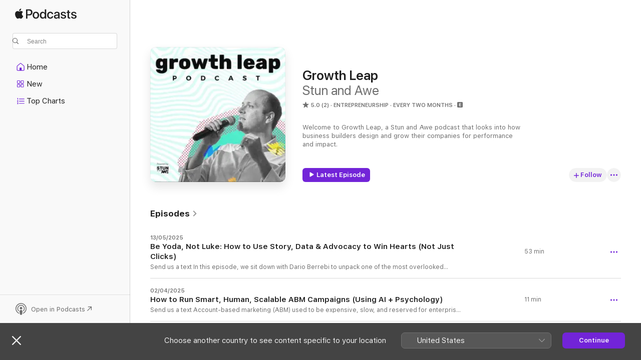

--- FILE ---
content_type: text/html
request_url: https://podcasts.apple.com/de/podcast/growth-leap/id1459849051?l=en-GB
body_size: 30991
content:
<!DOCTYPE html>
<html dir="ltr" lang="en-GB">
    <head>
        <meta charset="utf-8" />
        <meta http-equiv="X-UA-Compatible" content="IE=edge" />
        <meta name="viewport" content="width=device-width,initial-scale=1" />
        <meta name="applicable-device" content="pc,mobile" />
        <meta name="referrer" content="strict-origin" />

        <link
            rel="apple-touch-icon"
            sizes="180x180"
            href="/assets/favicon/favicon-180.png"
        />
        <link
            rel="icon"
            type="image/png"
            sizes="32x32"
            href="/assets/favicon/favicon-32.png"
        />
        <link
            rel="icon"
            type="image/png"
            sizes="16x16"
            href="/assets/favicon/favicon-16.png"
        />
        <link
            rel="mask-icon"
            href="/assets/favicon/favicon.svg"
            color="#7e50df"
        />
        <link rel="manifest" href="/manifest.json" />

        <title>Growth Leap - Podcast - Apple Podcasts</title><!-- HEAD_svelte-1frznod_START --><link rel="preconnect" href="//www.apple.com/wss/fonts" crossorigin="anonymous"><link rel="stylesheet" as="style" href="//www.apple.com/wss/fonts?families=SF+Pro,v4%7CSF+Pro+Icons,v1&amp;display=swap" type="text/css" referrerpolicy="strict-origin-when-cross-origin"><!-- HEAD_svelte-1frznod_END --><!-- HEAD_svelte-eg3hvx_START -->    <meta name="description" content="Listen to Stun and Awe’s Growth Leap podcast on Apple Podcasts.">  <link rel="canonical" href="https://podcasts.apple.com/de/podcast/growth-leap/id1459849051?l=en-GB">   <link rel="alternate" type="application/json+oembed" href="https://podcasts.apple.com/api/oembed?url=https%3A%2F%2Fpodcasts.apple.com%2Fde%2Fpodcast%2Fgrowth-leap%2Fid1459849051%3Fl%3Den-GB" title="Growth Leap - Podcast - Apple Podcasts">  <meta name="al:ios:app_store_id" content="525463029"> <meta name="al:ios:app_name" content="Apple Podcasts"> <meta name="apple:content_id" content="1459849051"> <meta name="apple:title" content="Growth Leap"> <meta name="apple:description" content="Listen to Stun and Awe’s Growth Leap podcast on Apple Podcasts.">   <meta property="og:title" content="Growth Leap"> <meta property="og:description" content="Entrepreneurship Podcast · Every two months · Welcome to Growth Leap, a Stun and Awe podcast that looks into how business builders design and grow their companies for performance and impact."> <meta property="og:site_name" content="Apple Podcasts"> <meta property="og:url" content="https://podcasts.apple.com/de/podcast/growth-leap/id1459849051?l=en-GB"> <meta property="og:image" content="https://is1-ssl.mzstatic.com/image/thumb/Podcasts221/v4/42/65/af/4265af72-5e71-b492-1a3a-392c24f2e1dd/mza_15040880463957934937.jpg/1200x1200bf-60.jpg"> <meta property="og:image:secure_url" content="https://is1-ssl.mzstatic.com/image/thumb/Podcasts221/v4/42/65/af/4265af72-5e71-b492-1a3a-392c24f2e1dd/mza_15040880463957934937.jpg/1200x1200bf-60.jpg"> <meta property="og:image:alt" content="Growth Leap"> <meta property="og:image:width" content="1200"> <meta property="og:image:height" content="1200"> <meta property="og:image:type" content="image/jpg"> <meta property="og:type" content="website"> <meta property="og:locale" content="en_GB">     <meta name="twitter:title" content="Growth Leap"> <meta name="twitter:description" content="Entrepreneurship Podcast · Every two months · Welcome to Growth Leap, a Stun and Awe podcast that looks into how business builders design and grow their companies for performance and impact."> <meta name="twitter:site" content="@ApplePodcasts"> <meta name="twitter:image" content="https://is1-ssl.mzstatic.com/image/thumb/Podcasts221/v4/42/65/af/4265af72-5e71-b492-1a3a-392c24f2e1dd/mza_15040880463957934937.jpg/1200x1200bf-60.jpg"> <meta name="twitter:image:alt" content="Growth Leap"> <meta name="twitter:card" content="summary">      <!-- HTML_TAG_START -->
                <script id=schema:show type="application/ld+json">
                    {"@context":"http://schema.org","@type":"CreativeWorkSeries","name":"Growth Leap","description":"Welcome to Growth Leap, a Stun and Awe podcast that looks into how business builders design and grow their companies for performance and impact.","genre":["Entrepreneurship","Podcasts","Business","Technology"],"url":"https://podcasts.apple.com/de/podcast/growth-leap/id1459849051?l=en-GB","offers":[{"@type":"Offer","category":"free","price":0}],"dateModified":"2025-04-02T11:00:00Z","thumbnailUrl":"https://is1-ssl.mzstatic.com/image/thumb/Podcasts221/v4/42/65/af/4265af72-5e71-b492-1a3a-392c24f2e1dd/mza_15040880463957934937.jpg/1200x1200bf.webp","aggregateRating":{"@type":"AggregateRating","ratingValue":5,"reviewCount":2,"itemReviewed":{"@type":"CreativeWorkSeries","name":"Growth Leap","description":"Welcome to Growth Leap, a Stun and Awe podcast that looks into how business builders design and grow their companies for performance and impact.","genre":["Entrepreneurship","Podcasts","Business","Technology"],"url":"https://podcasts.apple.com/de/podcast/growth-leap/id1459849051?l=en-GB","offers":[{"@type":"Offer","category":"free","price":0}],"dateModified":"2025-04-02T11:00:00Z","thumbnailUrl":"https://is1-ssl.mzstatic.com/image/thumb/Podcasts221/v4/42/65/af/4265af72-5e71-b492-1a3a-392c24f2e1dd/mza_15040880463957934937.jpg/1200x1200bf.webp"}},"review":[{"@type":"Review","author":"guise_farge","datePublished":"2024-02-25","name":"Best","reviewBody":"Best Podcast! Love it!","reviewRating":{"@type":"Rating","ratingValue":5,"bestRating":5,"worstRating":1},"itemReviewed":{"@type":"CreativeWorkSeries","name":"Growth Leap","description":"Welcome to Growth Leap, a Stun and Awe podcast that looks into how business builders design and grow their companies for performance and impact.","genre":["Entrepreneurship","Podcasts","Business","Technology"],"url":"https://podcasts.apple.com/de/podcast/growth-leap/id1459849051?l=en-GB","offers":[{"@type":"Offer","category":"free","price":0}],"dateModified":"2025-04-02T11:00:00Z","thumbnailUrl":"https://is1-ssl.mzstatic.com/image/thumb/Podcasts221/v4/42/65/af/4265af72-5e71-b492-1a3a-392c24f2e1dd/mza_15040880463957934937.jpg/1200x1200bf.webp"}}],"workExample":[{"@type":"AudioObject","datePublished":"2025-05-13","description":"Send us a text\nIn this episode, we sit down with Dario Berrebi to unpack one of the most overlooked shifts in brand storytelling: becoming the guide, not the hero. Think Yoda, not Luke Skywalker.\nWe explore why purpose-driven brands struggle with positi","duration":"PT52M50S","genre":["Entrepreneurship"],"name":"Be Yoda, Not Luke: How to Use Story, Data & Advocacy to Win Hearts (Not Just Clicks)","offers":[{"@type":"Offer","category":"free","price":0}],"requiresSubscription":"no","uploadDate":"2025-05-13","url":"https://podcasts.apple.com/de/podcast/be-yoda-not-luke-how-to-use-story-data-advocacy-to/id1459849051?i=1000708323398&l=en-GB","thumbnailUrl":"https://is1-ssl.mzstatic.com/image/thumb/Podcasts221/v4/42/65/af/4265af72-5e71-b492-1a3a-392c24f2e1dd/mza_15040880463957934937.jpg/1200x1200bf.webp"},{"@type":"AudioObject","datePublished":"2025-04-02","description":"Send us a text\nAccount-based marketing (ABM) used to be expensive, slow, and reserved for enterprise teams. But that’s changed. In this solo episode, we walk through a smarter, faster, more human approach to ABM, one that even small B2B teams can run using AI, psychology, and clear structure.\nWe break down how to build a focused account list, how to personalize outreach without sounding robotic, and how to align sales and marketing around real signals, not wishful thinking.\nYou’ll learn how to combine AI agents and human-first strategy to warm up leads, engage buying committees, and track what actually moves the needle. If your team is sick of spraying cold emails and hoping for the best, this one’s for you.\nWE COVERED:\nWhy modern ABM works best with small teams and smart toolsHow to build a high-intent target list using AI and intent dataThe psychology behind warming up accounts before outreachWhat real personalization looks like (and why most teams fake it)Why buying committees need tailored messages, not a single CTAHow to use AI agents to do the heavy research for youThe playbook for launching multitouch campaigns that actually convertHow to measure success beyond clicks: engagement, velocity, and pipelineFOR WHO?\n If you’re a founder, GTM lead, or marketer inside a B2B startup (especially in tech, sustainability, or Web3), and you’re trying to make outbound work without burning your list or your reputation, this episode gives you the playbook.\nSupport the show\n\n\n  Do you have a question you'd like me to answer on the podcast or feedback to share? Leave me a message here. You'll find all the show notes, transcripts, and past guests at stunandawe.com  Up your growth game with our hands-on Growth Marketing Course  For inquiries about sponsoring the podcast, email marketing@stunandawe.com. Support the show on Patreon   \nFollow us:\n  LinkedIn Twitter","duration":"PT11M5S","genre":["Entrepreneurship"],"name":"How to Run Smart, Human, Scalable ABM Campaigns (Using AI + Psychology)","offers":[{"@type":"Offer","category":"free","price":0}],"requiresSubscription":"no","uploadDate":"2025-04-02","url":"https://podcasts.apple.com/de/podcast/how-to-run-smart-human-scalable-abm-campaigns-using/id1459849051?i=1000701888849&l=en-GB","thumbnailUrl":"https://is1-ssl.mzstatic.com/image/thumb/Podcasts221/v4/42/65/af/4265af72-5e71-b492-1a3a-392c24f2e1dd/mza_15040880463957934937.jpg/1200x1200bf.webp"},{"@type":"AudioObject","datePublished":"2025-02-27","description":"Send us a text\nMichael Maximoff is the co-founder of Belkins, the #1 B2B appointment-setting agency, and a leader in revenue growth strategies. In this edition of Growth Leap, Michael breaks down how he scaled Belkins to 8 figures by focusing on acquisition, retention, and revenue alignment.\nWe dove into why traditional marketing and sales silos no longer work, how to make outbound effective in 2025, and why retention is the key to sustainable business growth. Michael also shared insights on structuring sales teams, setting up shared KPIs, and integrating marketing, sales, and customer success into a single revenue engine.\nMichael discussed the importance of founder-led sales in the early years, how he structured compensation to drive retention, and why the best growth teams obsess over long-term value instead of short-term wins. We also covered the role of partnerships, content-driven outbound, and how to stay financially disciplined while scaling.\nWe covered:\nWhy acquisition and retention must go hand in hand for growthOutbound sales in 2025: How to make it work without spamming inboxesSales and marketing alignment: How shared KPIs transform resultsFounder-led sales: Why early-stage CEOs must drive sales themselvesFinancial discipline: How tracking every dollar helped Belkins scaleBuilding trust in B2B: Why relationships matter more than volumeWhether you’re a startup founder, sales leader, or marketer looking to scale without burning cash on ineffective tactics, this episode is packed with insights on how to build a sustainable growth machine.\nSupport the show\n\n\n  Do you have a question you'd like me to answer on the podcast or feedback to share? Leave me a message here. You'll find all the show notes, transcripts, and past guests at stunandawe.com  Up your growth game with our hands-on Growth Marketing Course  For inquiries about sponsoring the podcast, email marketing@stunandawe.com. Support the show on Patreon   \nFollow us:\n  LinkedIn Twitter","duration":"PT51M21S","genre":["Entrepreneurship"],"name":"The Growth Playbook You Actually Need in 2025: Lessons from Michael Maximoff","offers":[{"@type":"Offer","category":"free","price":0}],"requiresSubscription":"no","uploadDate":"2025-02-27","url":"https://podcasts.apple.com/de/podcast/the-growth-playbook-you-actually-need-in-2025-lessons/id1459849051?i=1000696616294&l=en-GB","thumbnailUrl":"https://is1-ssl.mzstatic.com/image/thumb/Podcasts221/v4/42/65/af/4265af72-5e71-b492-1a3a-392c24f2e1dd/mza_15040880463957934937.jpg/1200x1200bf.webp"},{"@type":"AudioObject","datePublished":"2025-01-30","description":"Send us a text\nDavid Pereira is the CEO of Omoqo, and Büşra Coşkuner is a seasoned product coach, both experts in helping teams build products that actually matter. In this edition of Growth Talks, David and Büşra break down the biggest challenges in product management, from prioritization and experimentation to balancing discovery with execution.\nWe dove into how to avoid wasting time on ideas that won’t work, test assumptions quickly, and make ruthless prioritization a habit. David and Büşra also shared insights on working with business pressures while maintaining a strong product vision and execution strategy.\nDavid discussed the importance of setting outcome-based goals instead of getting caught up in feature-building, while Büşra outlined a framework for effective assumption testing that ensures teams learn fast. We also covered how to prevent roadmaps from becoming feature factories and the common mistakes teams make when trying to scale their product development.\nWe covered:\n ✅ Prioritization strategies: How to decide what’s worth building (and what’s not)\n ✅ Experimentation 101: How to validate assumptions before committing resources\n ✅ Balancing discovery vs. delivery: How to manage roadmaps without overloading teams\n ✅ Ruthless focus: How saying no leads to better, faster decisions\n ✅ Real-world case studies: Examples of what worked—and what failed—in product teams\n ✅ Managing business pressure: How to balance leadership expectations with product strategy\nWhether you’re a product manager, startup founder, or team leader trying to build high-impact products without drowning in unnecessary work, this episode is full of actionable strategies to help you focus, learn fast, and execute effectively.\nFollow David & Büşra on LinkedIn\n 🔹 David Pereira\n 🔹 Büşra Coşkuner\nWhere to Find Michel:\n 📰 Newsletter: Stun and Awe\n 🔗 LinkedIn: ichel Gagnon\n 🐦 X (Twitter): @michelgagnon\n \n📢 Enjoyed the episode? Subscribe, leave a review, and share it with your team! \nSupport the show\n\n\n  Do you have a question you'd like me to answer on the podcast or feedback to share? Leave me a message here. You'll find all the show notes, transcripts, and past guests at stunandawe.com  Up your growth game with our hands-on Growth Marketing Course  For inquiries about sponsoring the podcast, email marketing@stunandawe.com. Support the show on Patreon   \nFollow us:\n  LinkedIn Twitter","duration":"PT1H23S","genre":["Entrepreneurship"],"name":"How to Prioritize, Experiment, and Build Products That Matter with David Pereira and Büşra Coşkuner","offers":[{"@type":"Offer","category":"free","price":0}],"requiresSubscription":"no","uploadDate":"2025-01-30","url":"https://podcasts.apple.com/de/podcast/how-to-prioritize-experiment-and-build-products-that/id1459849051?i=1000687105062&l=en-GB","thumbnailUrl":"https://is1-ssl.mzstatic.com/image/thumb/Podcasts221/v4/42/65/af/4265af72-5e71-b492-1a3a-392c24f2e1dd/mza_15040880463957934937.jpg/1200x1200bf.webp"},{"@type":"AudioObject","datePublished":"2025-01-06","description":"Send us a text\nLaura Erdem is a Sales Manager - Americas at DreamData and a social selling powerhouse who’s helping redefine how B2B companies connect with their audience. In this episode, Laura shares her journey from traditional outbound sales to building a multi-million-dollar pipeline through LinkedIn and social selling strategies.\nWe dove into how Laura uses LinkedIn to create meaningful connections with buyers, track measurable revenue impact, and build trust through authentic, human-centric content. Laura also discussed the balance between structured and flexible approaches to social selling, offering practical advice for sales teams and leaders alike.\nLaura highlighted how DreamData aligns sales and marketing efforts to drive results, with shared reporting and insights that ensure everyone is pulling in the same direction. She also gave us a behind-the-scenes look at how DreamData is expanding into the U.S. market and adapting its sales processes to meet the demands of a fast-moving, transactional environment.\nWe covered:\nSocial Selling 101: How Laura’s approach to LinkedIn has generated over $2 million in measurable revenue for DreamData.Metrics that Matter: Beyond likes and comments—tracking engagement, clicks, and conversions that drive real business results.Cold Outreach vs. Warm Outreach: Why traditional outbound sales is struggling and how social selling creates higher-quality leads.Scaling Social Selling: Practical tips for sales teams to personalize and implement social strategies at scale.Aligning Sales and Marketing: How DreamData creates shared goals and accountability between teams to drive growth.Market Expansion: Lessons from DreamData’s move into the U.S. market, including the importance of hiring local expertise.The Future of Social Selling: How AI is enhancing social strategies while keeping human connection at the center of sales.Whether you’re a B2B sales pro, marketer, or founder looking to build stronger relationships with your customers and scale your pipeline, this episode is packed with actionable tips and insights to help you take your sales game to the next level.\n\nWhere to Find Laura\nLinkedIn: Laura ErdemDreamData: dreamdata.ioWhere to find Michel:\nNewsletter: Stun and AweLinkedIn: Michel GagnonX: @michelgagnonSupport the show\n\n\n  Do you have a question you'd like me to answer on the podcast or feedback to share? Leave me a message here. You'll find all the show notes, transcripts, and past guests at stunandawe.com  Up your growth game with our hands-on Growth Marketing Course  For inquiries about sponsoring the podcast, email marketing@stunandawe.com. Support the show on Patreon   \nFollow us:\n  LinkedIn Twitter","duration":"PT46M58S","genre":["Entrepreneurship"],"name":"Why Traditional Sales Tactics Are Dead (And What Social Selling Does Better) with DreamData’s Laura Erdem","offers":[{"@type":"Offer","category":"free","price":0}],"requiresSubscription":"no","uploadDate":"2025-01-06","url":"https://podcasts.apple.com/de/podcast/why-traditional-sales-tactics-are-dead-and-what/id1459849051?i=1000682878409&l=en-GB","thumbnailUrl":"https://is1-ssl.mzstatic.com/image/thumb/Podcasts221/v4/42/65/af/4265af72-5e71-b492-1a3a-392c24f2e1dd/mza_15040880463957934937.jpg/1200x1200bf.webp"},{"@type":"AudioObject","datePublished":"2024-12-03","description":"Send us a text\nAdam Boita is the Chief Marketing Officer at Ecologi and a seasoned marketing leader with over 17 years of experience across iconic brands like PlayStation and Pernod Ricard. In this episode, Adam shares his journey from consumer marketing to leading climate action initiatives, guiding businesses to embed sustainability into their operations.\nWe discussed how Ecologi helps companies fund high-impact climate action projects, tackle the complexities of carbon credits, and leverage innovative tools to integrate sustainability seamlessly. Adam shared insights into Ecologi’s transparent approach, the importance of trust in climate action, and how his team ensures businesses achieve measurable impact.\nAdam also highlighted the role of creative storytelling and humor in climate messaging, showcasing how Ecologi’s campaigns inspire businesses to take their first steps toward sustainability. He provided practical advice on balancing brand-building with performance marketing, creating awareness campaigns that drive long-term results.\nWe covered:\nClimate action for businesses: Ecologi’s transition from consumer subscriptions to B2B solutions, empowering companies to fund impactful sustainability projects.Navigating carbon credits: Tackling controversies and ensuring transparency and quality in climate action initiatives.Engaging messaging: Using humor and wit to break down barriers and inspire businesses to act.Campaign planning: How Ecologi balances brand awareness and performance marketing to drive measurable results.Lessons for startups: Building trust through transparency, investing in brand identity early, and aligning profit with purpose.Practical insights: Strategies for integrating sustainability into operations and communicating impact effectively.Whether you’re a startup founder, marketer, or corporate leader looking to align your business goals with meaningful climate action, this episode will give you the insights and actionable strategies to achieve the impact you're aiming for.\n\nWhere to find Adam:\nLinkedIn: Adam BoitaEcologi's website: https://ecologi.com/Where to find Michel:\nNewsletter: Stun and AweLinkedIn: Michel GagnonX: @michelgagnon\n\n\nSupport the show\n\n\n  Do you have a question you'd like me to answer on the podcast or feedback to share? Leave me a message here. You'll find all the show notes, transcripts, and past guests at stunandawe.com  Up your growth game with our hands-on Growth Marketing Course  For inquiries about sponsoring the podcast, email marketing@stunandawe.com. Support the show on Patreon   \nFollow us:\n  LinkedIn Twitter","duration":"PT37M51S","genre":["Entrepreneurship"],"name":"How Purpose-Driven Marketing Leads to Measurable Climate Action with Ecologi CMO Adam Boita","offers":[{"@type":"Offer","category":"free","price":0}],"requiresSubscription":"no","uploadDate":"2024-12-03","url":"https://podcasts.apple.com/de/podcast/how-purpose-driven-marketing-leads-to-measurable-climate/id1459849051?i=1000679057874&l=en-GB","thumbnailUrl":"https://is1-ssl.mzstatic.com/image/thumb/Podcasts221/v4/42/65/af/4265af72-5e71-b492-1a3a-392c24f2e1dd/mza_15040880463957934937.jpg/1200x1200bf.webp"},{"@type":"AudioObject","datePublished":"2024-11-13","description":"Send us a text\nMariana de la Roche Wills is the founder and CEO of de la Roche W Consulting and a leading voice in the blockchain and Web3 space. Mariana shared her journey from law and public policy to becoming a prominent advocate for using blockchain technology to address global challenges.\nWe discussed how blockchain empowers individuals by returning control of data to the people, creating opportunities for financial inclusion, and fostering transparency and accountability. Mariana highlighted the transformative potential of blockchain through projects like Ethic Hub, focused on agricultural financial inclusion, and the Demia, which leverages blockchain for carbon credits and sustainability.\nMariana also explained the role of stablecoins in driving financial inclusion in underserved regions and how startups can responsibly implement blockchain technology. We explored governance models, open-source tools, and the importance of aligning blockchain solutions with real-world problems.\nWe covered:\nBlockchain’s potential: Empowering individuals and fostering transparency in critical sectorsReal-world applications: EthicHub’s decentralized finance solution for Global South farmers and Demia, focused on enhancing carbon credits. Financial inclusion: How stablecoins are reshaping access to financial tools in underserved regionsBest practices for startups: Leveraging blockchain thoughtfully to address real needsGovernance and collaboration: The importance of open-source tools and community-driven decision-makingMariana’s insights: Lessons from her work with INATBA, BC100+, and global blockchain initiativesPractical advice: Balancing innovation and regulation while aligning blockchain solutions with long-term impact goalsIf your a startup, innovator, or impact-driven leader looking to use blockchain and Web3 to create meaningful change, this episode is for you. \n\nWhere to find Mariana:\n- LinkedIn: https://www.linkedin.com/in/mariana-de-la-roche-es/\n- Website: De la Roche W. Consulting\n\nWhere to find Michel:\n- Newsletter: Stun and Awe\n- LinkedIn: https://www.linkedin.com/in/micheljgagnon/\n- Twitter: https://twitter.com/michelgagnon\nSupport the show\n\n\n  Do you have a question you'd like me to answer on the podcast or feedback to share? Leave me a message here. You'll find all the show notes, transcripts, and past guests at stunandawe.com  Up your growth game with our hands-on Growth Marketing Course  For inquiries about sponsoring the podcast, email marketing@stunandawe.com. Support the show on Patreon   \nFollow us:\n  LinkedIn Twitter","duration":"PT57M41S","genre":["Entrepreneurship"],"name":"Blockchain Beyond Crypto: Real-World Web3 Solutions for a Sustainable Future with Mariana de la Roche Wills","offers":[{"@type":"Offer","category":"free","price":0}],"requiresSubscription":"no","uploadDate":"2024-11-13","url":"https://podcasts.apple.com/de/podcast/blockchain-beyond-crypto-real-world-web3-solutions/id1459849051?i=1000676820405&l=en-GB","thumbnailUrl":"https://is1-ssl.mzstatic.com/image/thumb/Podcasts221/v4/42/65/af/4265af72-5e71-b492-1a3a-392c24f2e1dd/mza_15040880463957934937.jpg/1200x1200bf.webp"},{"@type":"AudioObject","datePublished":"2024-10-24","description":"Send us a text\nIn this episode, I spoke with Julia Zhou, co-founder of Tidal Impact, and President of the Sigma Squared Society. Julia shared her journey from growing up in an entrepreneurial family to co-founding Tidal Impact with a focus on shifting businesses from merely reducing harm to creating a meaningful impact.\n\nWe explored how startups can play a pivotal role in building a regenerative economy and why they are uniquely positioned to adopt sustainable practices faster than larger corporations. Julia also explained the importance of redefining success beyond financial metrics, stressing the need to focus on the positive societal and environmental outcomes a company can achieve.\n\nWe discussed the work of the Sigma Square Society, a network fostering connections among young entrepreneurs, and how building emotional intelligence and personal awareness are crucial for driving systems change.\n\nJulia emphasized the need for businesses to develop a theory of change to measure long-term impact and shared her thoughts on the evolving world of impact investing, where diverse funding models are necessary for different types of impact-driven companies.\n\nWe covered:\nTidal Impact’s mission: Helping businesses measure and manage ESG and create positive impactStartups' role: How they can lead the charge in building a regenerative economyRedefining success: Moving beyond financial metrics to focus on impactThe Sigma Square Society: Supporting young entrepreneurs and fostering systemic changeTheory of change: A framework for measuring long-term goals and impactImpact investing: The need for diverse funding models to support various businessesPersonal stories: Julia’s journey and insights on aligning business goals with personal valuesLessons learned: Challenges in systems change, team building, and securing funding\nWhere to find Julia:\n- LinkedIn: https://www.linkedin.com/in/julia-zhou-3a94a5b3/\n- Website: Tidal Impact,  Sigma Squared Society\n\nWhere to find Michel:\n- Newsletter: Stun and Awe\n- LinkedIn: https://www.linkedin.com/in/micheljgagnon/\n- Twitter: https://twitter.com/michelgagnon\nSupport the show\n\n\n  Do you have a question you'd like me to answer on the podcast or feedback to share? Leave me a message here. You'll find all the show notes, transcripts, and past guests at stunandawe.com  Up your growth game with our hands-on Growth Marketing Course  For inquiries about sponsoring the podcast, email marketing@stunandawe.com. Support the show on Patreon   \nFollow us:\n  LinkedIn Twitter","duration":"PT46M2S","genre":["Entrepreneurship"],"name":"How Startups Can Lead the Charge Toward a Regenerative Economy with Julia Zhou","offers":[{"@type":"Offer","category":"free","price":0}],"requiresSubscription":"no","uploadDate":"2024-10-24","url":"https://podcasts.apple.com/de/podcast/how-startups-can-lead-the-charge-toward-a/id1459849051?i=1000674351385&l=en-GB","thumbnailUrl":"https://is1-ssl.mzstatic.com/image/thumb/Podcasts221/v4/42/65/af/4265af72-5e71-b492-1a3a-392c24f2e1dd/mza_15040880463957934937.jpg/1200x1200bf.webp"},{"@type":"AudioObject","datePublished":"2024-10-10","description":"Send us a text\nEver feel like your team has the potential to be great, but you’re stuck in slow motion? I’ve been there. In today’s episode, I’m sharing my story of leading a tech company that was bursting with talent but got bogged down by endless discussions, bureaucratic red tape, and a mountain of old tech debt. It was frustrating to watch our competitors launch products while we debated—and missed opportunities.\nI’ll break down the common barriers that hold teams back, like “selling” ideas instead of truly assessing them, or letting the highest-paid person’s opinion dominate (a.k.a. HiPPO Syndrome). I’ll also share my approach to getting things moving again: creating a playbook that gets everyone from marketing to engineering on the same page and speeds up execution.\nTune in to hear some hard-learned lessons, real-world stories from billion-dollar corporations and nimble startups, and actionable strategies that can help turn your team into an execution powerhouse. If you want to break free from innovation paralysis and get your team’s great ideas to market faster, this episode’s for you. Let’s dive in!\n\nCheck out our Fast-Track Innovation Workshop if you'd like your team to execute faster.\n\nWhere to find Michel:\n- Newsletter: Stun and Awe\n- LinkedIn: https://www.linkedin.com/in/micheljgagnon/\n- Twitter: https://twitter.com/michelgagnon\nSupport the show\n\n\n  Do you have a question you'd like me to answer on the podcast or feedback to share? Leave me a message here. You'll find all the show notes, transcripts, and past guests at stunandawe.com  Up your growth game with our hands-on Growth Marketing Course  For inquiries about sponsoring the podcast, email marketing@stunandawe.com. Support the show on Patreon   \nFollow us:\n  LinkedIn Twitter","duration":"PT18M12S","genre":["Entrepreneurship"],"name":"Speed Wins: How Entrepreneurs and Teams Can Execute Ideas at Lightning Speed","offers":[{"@type":"Offer","category":"free","price":0}],"requiresSubscription":"no","uploadDate":"2024-10-10","url":"https://podcasts.apple.com/de/podcast/speed-wins-how-entrepreneurs-and-teams-can-execute/id1459849051?i=1000672607315&l=en-GB","thumbnailUrl":"https://is1-ssl.mzstatic.com/image/thumb/Podcasts221/v4/42/65/af/4265af72-5e71-b492-1a3a-392c24f2e1dd/mza_15040880463957934937.jpg/1200x1200bf.webp"},{"@type":"AudioObject","datePublished":"2024-09-23","description":"Send us a text\nI sat down with Christian Chegne and Avery Schwartz, co-founders of Coral Tribe NFT and ReFi Hub. They are using blockchain to push forward regenerative finance and make a big impact on sustainability. \n\nThey shared how they raised $1 million from their Coral Tribe NFT and used part of the proceeds to fund five major impact environmental restoration projects. They are now launching ReFi Hub, a marketplace that enables members to invest in vetted businesses that fight climate change, promote clean energy, and foster sustainable development. \n\nWe dove into the tokenization of real-world assets (RWAs), which allows for fractional ownership and opens up new ways for entrepreneurs, especially in the Global South, to get more attractive access to funds than through traditional very-high-interest bank loans. This approach makes high-impact investments more accessible and strengthens the connection between communities and environmental causes. \n\nChristian and Avery highlighted how building strong communities has been critical to their projects' growth. Their stories offer some great insights for anyone curious about how blockchain can drive both sustainability and local business support.\n\nWe covered:\nCoral Tribe NFT: Raising $1M and funding coral restoration and other impact projectsTokenizing real-world assets: How it democratizes access to sustainable investmentsReFi Hub’s mission: Supporting small businesses and sustainable growth in emerging marketsRegenerative finance: Applying it to ecosystem restoration, carbon credits, and beyondCommunity building: How platforms like Discord and Twitter play a key role in Web3 successPersonal stories: Christian and Avery’s path from traditional industries into blockchainLessons learned: Building teams, securing funding, and overcoming challengesThe future: How blockchain and tokenization can reshape global sustainability\n\nWhere to find Christian and Avery:\n- LinkedIn: Christian Chegne, Avery Schwartz\n- Twitter: Christian, Avery\n- Website: ReFiHub,  Coral Tribe NFT \n\nWhere to find Michel:\n- Newsletter: Stun and Awe \n- LinkedIn: https://www.linkedin.com/in/micheljgagnon/\n- Twitter: https://twitter.com/michelgagnon\n\n\nSupport the show\n\n\n  Do you have a question you'd like me to answer on the podcast or feedback to share? Leave me a message here. You'll find all the show notes, transcripts, and past guests at stunandawe.com  Up your growth game with our hands-on Growth Marketing Course  For inquiries about sponsoring the podcast, email marketing@stunandawe.com. Support the show on Patreon   \nFollow us:\n  LinkedIn Twitter","duration":"PT58M53S","genre":["Entrepreneurship"],"name":"How Blockchain is Fueling Regenerative Finance: A Look at Coral Tribe NFT and ReFi Hub","offers":[{"@type":"Offer","category":"free","price":0}],"requiresSubscription":"no","uploadDate":"2024-09-23","url":"https://podcasts.apple.com/de/podcast/how-blockchain-is-fueling-regenerative-finance-a/id1459849051?i=1000670446217&l=en-GB","thumbnailUrl":"https://is1-ssl.mzstatic.com/image/thumb/Podcasts221/v4/42/65/af/4265af72-5e71-b492-1a3a-392c24f2e1dd/mza_15040880463957934937.jpg/1200x1200bf.webp"},{"@type":"AudioObject","datePublished":"2024-08-16","description":"Send us a text\nIn the latest episode of the Growth Leap Podcast, I had a great chat with Sharath Kuruganty. Sharath’s a serial maker, a successful SaaS founder, and a key player in various online communities. He’s the brain behind projects like Guest Lab, an AI research assistant that helps podcast hosts streamline guest research. \n\nYou’ve probably seen his influence across platforms like Product Hunt, Draft Bit, On Deck, and Threado, where he’s been instrumental in driving community engagement. On top of that, he’s also the host of two popular podcasts: Undefeated Underdogs and YC Founder Stories.\nWe dove deep into the art of building authentic communities and audiences—a space where Sharath truly excels. We talked about the challenges podcasters face, especially when it comes to the often time-consuming task of guest research. That’s where his project, Guest Lab, comes in handy, offering a solution to make this process smoother. We also covered his use of no-code tools, his work with technical co-founders, and his journey through Y Combinator, sharing the lessons he’s learned along the way.\nWe covered\nGuest Lab: From a Spark to a Full-Fledged ToolPodcasting Pains and How to Overcome ThemNo-Code Development: Challenges and Winning StrategiesY Combinator: The Application and What’s NextSharath’s Playbook for Community and Audience GrowthShould Every Company Invest in Community Building?Top Tips for Creating a Thriving CommunityWhy Founders Should Lead Community BuildingBalancing Audience Growth with Daily LifeSharath’s Podcasting Journey: The Inside StoryUnforgettable Podcast Guests and Their StoriesPodcasting Takeaways and Future AmbitionsLooking Forward: Goals and Final ThoughtsWhere to find Sharath:\nLinkedIn: https://www.linkedin.com/in/sarath-kurugantyX: https://x.com/5harathWebsite: 5harath.comGuestLab: https://guestlab.ai/Podcast: undefeatedunderdogs.com‍\nWhere to find Michel:\nNewsletter: https://www.stunandawe.com/LinkedIn: https://www.linkedin.com/in/micheljgagnon/X: https://twitter.com/michelgagnon\n\nSupport the show\n\n\n  Do you have a question you'd like me to answer on the podcast or feedback to share? Leave me a message here. You'll find all the show notes, transcripts, and past guests at stunandawe.com  Up your growth game with our hands-on Growth Marketing Course  For inquiries about sponsoring the podcast, email marketing@stunandawe.com. Support the show on Patreon   \nFollow us:\n  LinkedIn Twitter","duration":"PT52M13S","genre":["Entrepreneurship"],"name":"No-Code, Community Building, and the Leap to Full-Time Founder with Sharath Kuruganty","offers":[{"@type":"Offer","category":"free","price":0}],"requiresSubscription":"no","uploadDate":"2024-08-16","url":"https://podcasts.apple.com/de/podcast/no-code-community-building-and-the-leap-to-full/id1459849051?i=1000665636281&l=en-GB","thumbnailUrl":"https://is1-ssl.mzstatic.com/image/thumb/Podcasts221/v4/42/65/af/4265af72-5e71-b492-1a3a-392c24f2e1dd/mza_15040880463957934937.jpg/1200x1200bf.webp"},{"@type":"AudioObject","datePublished":"2024-08-04","description":"Send us a text\nMost OKR frameworks focus on what you want to accomplish, but not how. They’re great for setting strategy and direction, but they don’t help you identify the tactical tasks that will get those things done. The real stumbling block ain’t the strategies or the OKRs, it’s how they align with daily tasks. That’s where most OKR frameworks fall short.\n\n\nIn this episode, I share how you can make OKRs work better for you and your team. To come up with a framework that works in real life, we borrowed some elements of Andy Grove’s OKR model and Richard Rumelt’s kernel of good strategy and then connected them to the projects and daily work.\n\nI work you through the key sections including a shared diagnosis, a clear strategy, measurable objectives, and a practical roadmap. This simple structure then syncs daily activities with overarching goals and helps your team connect the big-picture strategy with the daily grind.\n\nYou can get our Notion OKR Template here: https://stunandawe.gumroad.com/l/strategy-okr-notion-template \n\nHere's what I cover:\nThe Problem with Traditional OKRsBuilding a Better OKR Framework with NotionDiagnosing Your Current RealityDesigning Your StrategySetting Objectives and Key ResultsCreating a Roadmap and InitiativesImplementing with Sprints and Tasks\n\nWhere to find Michel:\nNewsletter: https://www.stunandawe.com/LinkedIn: https://www.linkedin.com/in/micheljgagnon/X: https://twitter.com/michelgagnon\n\nSupport the show\n\n\n  Do you have a question you'd like me to answer on the podcast or feedback to share? Leave me a message here. You'll find all the show notes, transcripts, and past guests at stunandawe.com  Up your growth game with our hands-on Growth Marketing Course  For inquiries about sponsoring the podcast, email marketing@stunandawe.com. Support the show on Patreon   \nFollow us:\n  LinkedIn Twitter","duration":"PT10M57S","genre":["Entrepreneurship"],"name":"You’re Using OKRs All Wrong — Here’s How to Get Your Team to Reach Their Goals","offers":[{"@type":"Offer","category":"free","price":0}],"requiresSubscription":"no","uploadDate":"2024-08-04","url":"https://podcasts.apple.com/de/podcast/youre-using-okrs-all-wrong-heres-how-to-get-your-team/id1459849051?i=1000664343836&l=en-GB","thumbnailUrl":"https://is1-ssl.mzstatic.com/image/thumb/Podcasts221/v4/42/65/af/4265af72-5e71-b492-1a3a-392c24f2e1dd/mza_15040880463957934937.jpg/1200x1200bf.webp"},{"@type":"AudioObject","datePublished":"2024-06-14","description":"Send us a text\nOn this episode of the Growth Leap Podcast, I chat with Christian Hoppe, co-founder of Forwrd Agency. This digital marketing agency has cracked the code for driving revenue for sustainable e-commerce brands with YouTube ads. With over 15 years of experience in digital marketing and advertising, Christian shares how he discovered the power of YouTube ads as a performance channel and his unconventional approach to designing effective creatives.\n\nKey Takeaways\nYouTube ads are a powerhouse for direct response marketing, driving significant revenue for e-commerce brands.Success hinges on precise targeting and smart creative content. The goal is to engage the right audience and prompt action, not just chase high view-through rates.Start your YouTube ad budget at $10,000 to $20,000 monthly, but ensure your product or service truly fits the market.Quality and structure of creative content are critical to ad performance.Close collaboration with clients on creative development and media buying is essential for achieving top results and exceeding client expectations.\nWhere to find Christian:\nLinkedIn: https://www.linkedin.com/in/christianmhoppe/Forwrd Agency: https://www.forwrd.agency/Blog & Newsletter: https://www.forwrdthinking.com‍\nWhere to find Michel:\nNewsletter: https://www.stunandawe.com/LinkedIn: https://www.linkedin.com/in/micheljgagnon/X: https://twitter.com/michelgagnon\n\nSupport the show\n\n\n  Do you have a question you'd like me to answer on the podcast or feedback to share? Leave me a message here. You'll find all the show notes, transcripts, and past guests at stunandawe.com  Up your growth game with our hands-on Growth Marketing Course  For inquiries about sponsoring the podcast, email marketing@stunandawe.com. Support the show on Patreon   \nFollow us:\n  LinkedIn Twitter","duration":"PT37M13S","genre":["Entrepreneurship"],"name":"Scaling eCommerce with YouTube Ads: Christian Hoppe’s Proven Approach","offers":[{"@type":"Offer","category":"free","price":0}],"requiresSubscription":"no","uploadDate":"2024-06-14","url":"https://podcasts.apple.com/de/podcast/scaling-ecommerce-with-youtube-ads-christian-hoppes/id1459849051?i=1000659149170&l=en-GB","thumbnailUrl":"https://is1-ssl.mzstatic.com/image/thumb/Podcasts221/v4/42/65/af/4265af72-5e71-b492-1a3a-392c24f2e1dd/mza_15040880463957934937.jpg/1200x1200bf.webp"},{"@type":"AudioObject","datePublished":"2024-05-30","description":"Send us a text\nIn this episode, I had the pleasure of speaking with Melissa Kwan, co-founder and CEO of eWebinar. eWebinar is a platform that automates webinars using prerecorded videos. Melissa is a three-time bootstrap founder, digital nomad, and host of the Profit Led Podcast. As an entrepreneur, she's driven by her desire to create a business that aligns with her personal values and lifestyle. In our conversation, Melissa shared a wealth of insights on webinar automation, remote team management, and the importance of prioritizing happiness over revenue.\nKey Takeaways:\neWebinar's Automation: The platform automates webinars with prerecorded videos, saving time and enabling business growth without the need for constant live presence.Unique Approach: eWebinar offers a \"Netflix of webinars\" experience, featuring interactive elements, chat functionality, and a user-friendly design.High Attendance Rates: Thanks to flexible scheduling and on-demand options, eWebinar boasts high attendance rates, catering to various business verticals.Bootstrapped Growth: Melissa's zero-dollar marketing strategies include podcast marketing, LinkedIn engagement, and content SEO.Remote Team Management: Successfully managing a remote team of contractors requires clear communication and well-defined processes.Happiness Over Revenue: Prioritizing lifestyle and happiness is crucial for building a fulfilling and sustainable business.Aligning with Values: Align your business with your personal values and non-negotiables for long-term success and satisfaction.Continuous Improvement: Constantly refine your platform and deliver value to customers to drive growth and retention.\nWhere to find Melissa:\nLinkedIn: https://www.linkedin.com/in/melissakwan/ProfitLed Podcast: https://ewebinar.com/profitled-podcastWebsite: https://ewebinar.com/‍\nWhere to find Michel:\nNewsletter: https://www.stunandawe.com/LinkedIn: https://www.linkedin.com/in/micheljgagnon/X: https://twitter.com/michelgagnon‍\nSupport the show\n\n\n  Do you have a question you'd like me to answer on the podcast or feedback to share? Leave me a message here. You'll find all the show notes, transcripts, and past guests at stunandawe.com  Up your growth game with our hands-on Growth Marketing Course  For inquiries about sponsoring the podcast, email marketing@stunandawe.com. Support the show on Patreon   \nFollow us:\n  LinkedIn Twitter","duration":"PT45M7S","genre":["Entrepreneurship"],"name":"Building a Business on Your Terms: Melissa Kwan on Bootstrapping and Webinar Automation","offers":[{"@type":"Offer","category":"free","price":0}],"requiresSubscription":"no","uploadDate":"2024-05-30","url":"https://podcasts.apple.com/de/podcast/building-a-business-on-your-terms-melissa-kwan-on/id1459849051?i=1000657270057&l=en-GB","thumbnailUrl":"https://is1-ssl.mzstatic.com/image/thumb/Podcasts221/v4/42/65/af/4265af72-5e71-b492-1a3a-392c24f2e1dd/mza_15040880463957934937.jpg/1200x1200bf.webp"},{"@type":"AudioObject","datePublished":"2024-05-17","description":"Send us a text\nDavid Pereira is CEO of Omoco and a seasoned product leader with 15 years of experience, primarily in the digital product development sphere. David shares his journey from a software engineer to a leading role in product management, and now as the CEO and  CPO of Omoco, a company innovating in the maritime industry with a user-friendly Terminal Operating System (TOS). \n\nHe highlights the common traps that product teams face and elucidates on the criticality of distinguishing between customers' wants and needs, especially in the B2B segment. David also delves into how he manages product discovery, prioritization, and the integration of AI into product management. \n\nHe shares practical advice on the importance of direct customer interaction, experiential learning, and the risk of planning without action. The conversation also touches on the nuances of product strategy, the evolution of the product management field, and fostering a collaborative team environment across departments to ensure alignment and success.\n\nKey Takeaways:\nProduct discovery is about separating good and bad ideas and de-risking ideas through validation.A company's unfair advantage lies in the speed of learning and adaptation.AI will likely serve as an empowerment tool for product managers rather than a replacement.Fostering a collaborative and accountable team culture is crucial for success.Merging roles and building team spirit across departments can lead to better product management.Continuous learning and skill development are essential for aspiring product professionals and startup founders.Support the show\n\n\n  Do you have a question you'd like me to answer on the podcast or feedback to share? Leave me a message here. You'll find all the show notes, transcripts, and past guests at stunandawe.com  Up your growth game with our hands-on Growth Marketing Course  For inquiries about sponsoring the podcast, email marketing@stunandawe.com. Support the show on Patreon   \nFollow us:\n  LinkedIn Twitter","duration":"PT43M39S","genre":["Entrepreneurship"],"name":"Untrapping Product Teams with David Pereira: Insights on Product Management and Innovation","offers":[{"@type":"Offer","category":"free","price":0}],"requiresSubscription":"no","uploadDate":"2024-05-17","url":"https://podcasts.apple.com/de/podcast/untrapping-product-teams-with-david-pereira-insights/id1459849051?i=1000655916314&l=en-GB","thumbnailUrl":"https://is1-ssl.mzstatic.com/image/thumb/Podcasts221/v4/42/65/af/4265af72-5e71-b492-1a3a-392c24f2e1dd/mza_15040880463957934937.jpg/1200x1200bf.webp"}]}
                </script>
                <!-- HTML_TAG_END -->    <!-- HEAD_svelte-eg3hvx_END --><!-- HEAD_svelte-1p7jl_START --><!-- HEAD_svelte-1p7jl_END -->
      <script type="module" crossorigin src="/assets/index~6ee77bbec8.js"></script>
      <link rel="stylesheet" href="/assets/index~6c3ea543f1.css">
    </head>
    <body>
        <svg style="display: none" xmlns="http://www.w3.org/2000/svg">
            <symbol id="play-circle-fill" viewBox="0 0 60 60">
                <path
                    class="icon-circle-fill__circle"
                    fill="var(--iconCircleFillBG, transparent)"
                    d="M30 60c16.411 0 30-13.617 30-30C60 13.588 46.382 0 29.971 0 13.588 0 .001 13.588.001 30c0 16.383 13.617 30 30 30Z"
                />
                <path
                    fill="var(--iconFillArrow, var(--keyColor, black))"
                    d="M24.411 41.853c-1.41.853-3.028.177-3.028-1.294V19.47c0-1.44 1.735-2.058 3.028-1.294l17.265 10.235a1.89 1.89 0 0 1 0 3.265L24.411 41.853Z"
                />
            </symbol>
        </svg>
        <script defer src="/assets/focus-visible/focus-visible.min.js"></script>
        

        <script
            async
            src="/includes/js-cdn/musickit/v3/amp/musickit.js"
        ></script>
        <script
            type="module"
            async
            src="/includes/js-cdn/musickit/v3/components/musickit-components/musickit-components.esm.js"
        ></script>
        <script
            nomodule
            async
            src="/includes/js-cdn/musickit/v3/components/musickit-components/musickit-components.js"
        ></script>
        <div id="body-container">
              <div class="app-container svelte-ybg737" data-testid="app-container"> <div class="header svelte-1jb51s" data-testid="header"><nav data-testid="navigation" class="navigation svelte-13li0vp"><div class="navigation__header svelte-13li0vp"><div data-testid="logo" class="logo svelte-1gk6pig"> <a aria-label="Apple Podcasts" role="img" href="https://podcasts.apple.com/de/new?l=en" class="svelte-1gk6pig"><svg height="12" viewBox="0 0 67 12" width="67" class="podcasts-logo" aria-hidden="true"><path d="M45.646 3.547c1.748 0 2.903.96 2.903 2.409v5.048h-1.44V9.793h-.036c-.424.819-1.35 1.337-2.31 1.337-1.435 0-2.437-.896-2.437-2.22 0-1.288.982-2.065 2.722-2.17l2.005-.112v-.56c0-.82-.536-1.282-1.448-1.282-.836 0-1.42.4-1.539 1.037H42.66c.042-1.33 1.274-2.276 2.986-2.276zm-22.971 0c2.123 0 3.474 1.456 3.474 3.774 0 2.325-1.344 3.774-3.474 3.774s-3.474-1.45-3.474-3.774c0-2.318 1.358-3.774 3.474-3.774zm15.689 0c1.88 0 3.05 1.19 3.174 2.626h-1.434c-.132-.778-.737-1.359-1.726-1.359-1.156 0-1.922.974-1.922 2.507 0 1.568.773 2.514 1.936 2.514.933 0 1.545-.47 1.712-1.324h1.448c-.167 1.548-1.399 2.584-3.174 2.584-2.089 0-3.453-1.435-3.453-3.774 0-2.29 1.364-3.774 3.439-3.774zm14.263.007c1.622 0 2.785.903 2.82 2.206h-1.414c-.062-.652-.612-1.05-1.448-1.05-.814 0-1.357.377-1.357.952 0 .44.362.735 1.12.924l1.233.287c1.476.357 2.033.903 2.033 1.981 0 1.33-1.254 2.241-3.043 2.241-1.726 0-2.889-.89-3-2.234h1.49c.104.708.668 1.086 1.58 1.086.898 0 1.462-.371 1.462-.96 0-.455-.279-.7-1.044-.896L51.75 7.77c-1.323-.322-1.991-1.001-1.991-2.024 0-1.302 1.163-2.191 2.868-2.191zm11.396 0c1.622 0 2.784.903 2.82 2.206h-1.414c-.063-.652-.613-1.05-1.448-1.05-.815 0-1.358.377-1.358.952 0 .44.362.735 1.121.924l1.232.287C66.452 7.23 67 7.776 67 8.854c0 1.33-1.244 2.241-3.033 2.241-1.726 0-2.889-.89-3-2.234h1.49c.104.708.668 1.086 1.58 1.086.898 0 1.461-.371 1.461-.96 0-.455-.278-.7-1.044-.896l-1.308-.322c-1.323-.322-1.992-1.001-1.992-2.024 0-1.302 1.163-2.191 2.869-2.191zM6.368 2.776l.221.001c.348.028 1.352.135 1.994 1.091-.053.04-1.19.7-1.177 2.088.013 1.656 1.445 2.209 1.458 2.222-.013.041-.227.782-.749 1.55-.455.673-.924 1.333-1.673 1.346-.723.014-.964-.43-1.793-.43-.83 0-1.098.417-1.78.444-.723.027-1.272-.715-1.727-1.388C.205 8.34-.504 5.862.46 4.191c.468-.835 1.325-1.36 2.248-1.373.71-.013 1.365.471 1.793.471.429 0 1.191-.565 2.088-.512zM33.884.9v10.104h-1.462V9.751h-.028c-.432.84-1.267 1.33-2.332 1.33-1.83 0-3.077-1.484-3.077-3.76s1.246-3.76 3.063-3.76c1.051 0 1.88.49 2.297 1.302h.028V.9zm24.849.995v1.743h1.392v1.197h-1.392v4.061c0 .63.279.925.891.925.153 0 .397-.021.494-.035v1.19c-.167.042-.5.07-.835.07-1.483 0-2.06-.56-2.06-1.989V4.835h-1.066V3.638h1.065V1.895zM15.665.9c1.949 0 3.306 1.352 3.306 3.32 0 1.974-1.385 3.332-3.355 3.332h-2.158v3.452h-1.56V.9zm31.388 6.778-1.803.112c-.898.056-1.406.448-1.406 1.078 0 .645.529 1.065 1.336 1.065 1.051 0 1.873-.729 1.873-1.688zM22.675 4.793c-1.218 0-1.942.946-1.942 2.528 0 1.596.724 2.528 1.942 2.528s1.942-.932 1.942-2.528c0-1.59-.724-2.528-1.942-2.528zm7.784.056c-1.17 0-1.935.974-1.935 2.472 0 1.512.765 2.479 1.935 2.479 1.155 0 1.928-.98 1.928-2.479 0-1.484-.773-2.472-1.928-2.472zM15.254 2.224h-1.796v4.012h1.789c1.357 0 2.13-.735 2.13-2.01 0-1.274-.773-2.002-2.123-2.002zM6.596.13c.067.649-.188 1.283-.563 1.756-.39.46-1.007.824-1.624.77-.08-.621.228-1.283.577-1.688.389-.473 1.06-.81 1.61-.838z"></path></svg></a> </div> <div class="search-input-wrapper svelte-1gxcl7k" data-testid="search-input"><div data-testid="amp-search-input" aria-controls="search-suggestions" aria-expanded="false" aria-haspopup="listbox" aria-owns="search-suggestions" class="search-input-container svelte-rg26q6" tabindex="-1" role=""><div class="flex-container svelte-rg26q6"><form id="search-input-form" class="svelte-rg26q6"><svg height="16" width="16" viewBox="0 0 16 16" class="search-svg" aria-hidden="true"><path d="M11.87 10.835c.018.015.035.03.051.047l3.864 3.863a.735.735 0 1 1-1.04 1.04l-3.863-3.864a.744.744 0 0 1-.047-.051 6.667 6.667 0 1 1 1.035-1.035zM6.667 12a5.333 5.333 0 1 0 0-10.667 5.333 5.333 0 0 0 0 10.667z"></path></svg> <input value="" aria-autocomplete="list" aria-multiline="false" aria-controls="search-suggestions" aria-label="Search" placeholder="Search" spellcheck="false" autocomplete="off" autocorrect="off" autocapitalize="off" type="text" inputmode="search" class="search-input__text-field svelte-rg26q6" data-testid="search-input__text-field"></form> </div> <div data-testid="search-scope-bar"></div>   </div> </div></div> <div data-testid="navigation-content" class="navigation__content svelte-13li0vp" id="navigation" aria-hidden="false"><div class="navigation__scrollable-container svelte-13li0vp"><div data-testid="navigation-items-primary" class="navigation-items navigation-items--primary svelte-ng61m8"> <ul class="navigation-items__list svelte-ng61m8">  <li class="navigation-item navigation-item__home svelte-1a5yt87" aria-selected="false" data-testid="navigation-item"> <a href="https://podcasts.apple.com/de/home?l=en" class="navigation-item__link svelte-1a5yt87" role="button" data-testid="home" aria-pressed="false"><div class="navigation-item__content svelte-zhx7t9"> <span class="navigation-item__icon svelte-zhx7t9"> <svg xmlns="http://www.w3.org/2000/svg" width="24" height="24" viewBox="0 0 24 24" aria-hidden="true"><path d="M6.392 19.41H17.84c1.172 0 1.831-.674 1.831-1.787v-6.731c0-.689-.205-1.18-.732-1.612l-5.794-4.863c-.322-.271-.651-.403-1.025-.403-.374 0-.703.132-1.025.403L5.3 9.28c-.527.432-.732.923-.732 1.612v6.73c0 1.114.659 1.788 1.823 1.788Zm0-1.106c-.402 0-.717-.293-.717-.681v-6.731c0-.352.088-.564.337-.77l5.793-4.855c.11-.088.227-.147.315-.147s.205.059.315.147l5.793 4.856c.242.205.337.417.337.769v6.73c0 .389-.315.682-.725.682h-3.596v-4.431c0-.337-.22-.557-.557-.557H10.56c-.337 0-.564.22-.564.557v4.43H6.392Z"></path></svg> </span> <span class="navigation-item__label svelte-zhx7t9"> Home </span> </div></a>  </li>  <li class="navigation-item navigation-item__new svelte-1a5yt87" aria-selected="false" data-testid="navigation-item"> <a href="https://podcasts.apple.com/de/new?l=en" class="navigation-item__link svelte-1a5yt87" role="button" data-testid="new" aria-pressed="false"><div class="navigation-item__content svelte-zhx7t9"> <span class="navigation-item__icon svelte-zhx7t9"> <svg xmlns="http://www.w3.org/2000/svg" width="24" height="24" viewBox="0 0 24 24" aria-hidden="true"><path d="M9.739 11.138c.93 0 1.399-.47 1.399-1.436V6.428c0-.967-.47-1.428-1.4-1.428h-3.34C5.469 5 5 5.461 5 6.428v3.274c0 .967.469 1.436 1.399 1.436h3.34Zm7.346 0c.93 0 1.399-.47 1.399-1.436V6.428c0-.967-.469-1.428-1.399-1.428h-3.333c-.937 0-1.406.461-1.406 1.428v3.274c0 .967.469 1.436 1.406 1.436h3.333Zm-7.368-1.033H6.414c-.257 0-.381-.132-.381-.403V6.428c0-.263.124-.395.38-.395h3.304c.256 0 .388.132.388.395v3.274c0 .271-.132.403-.388.403Zm7.353 0h-3.303c-.264 0-.388-.132-.388-.403V6.428c0-.263.124-.395.388-.395h3.303c.257 0 .381.132.381.395v3.274c0 .271-.124.403-.38.403Zm-7.33 8.379c.93 0 1.399-.462 1.399-1.428v-3.282c0-.96-.47-1.428-1.4-1.428h-3.34c-.93 0-1.398.469-1.398 1.428v3.282c0 .966.469 1.428 1.399 1.428h3.34Zm7.346 0c.93 0 1.399-.462 1.399-1.428v-3.282c0-.96-.469-1.428-1.399-1.428h-3.333c-.937 0-1.406.469-1.406 1.428v3.282c0 .966.469 1.428 1.406 1.428h3.333ZM9.717 17.45H6.414c-.257 0-.381-.132-.381-.395v-3.274c0-.271.124-.403.38-.403h3.304c.256 0 .388.132.388.403v3.274c0 .263-.132.395-.388.395Zm7.353 0h-3.303c-.264 0-.388-.132-.388-.395v-3.274c0-.271.124-.403.388-.403h3.303c.257 0 .381.132.381.403v3.274c0 .263-.124.395-.38.395Z"></path></svg> </span> <span class="navigation-item__label svelte-zhx7t9"> New </span> </div></a>  </li>  <li class="navigation-item navigation-item__charts svelte-1a5yt87" aria-selected="false" data-testid="navigation-item"> <a href="https://podcasts.apple.com/de/charts?l=en" class="navigation-item__link svelte-1a5yt87" role="button" data-testid="charts" aria-pressed="false"><div class="navigation-item__content svelte-zhx7t9"> <span class="navigation-item__icon svelte-zhx7t9"> <svg xmlns="http://www.w3.org/2000/svg" width="24" height="24" viewBox="0 0 24 24" aria-hidden="true"><path d="M6.597 9.362c.278 0 .476-.161.476-.49V6.504c0-.307-.22-.505-.542-.505-.257 0-.418.088-.6.212l-.52.36c-.147.102-.228.197-.228.35 0 .191.147.323.315.323.095 0 .14-.015.264-.102l.337-.227h.014V8.87c0 .33.19.49.484.49Zm12.568-.886c.33 0 .593-.257.593-.586a.586.586 0 0 0-.593-.594h-9.66a.586.586 0 0 0-.594.594c0 .33.264.586.593.586h9.661ZM7.3 13.778c.198 0 .351-.139.351-.344 0-.22-.146-.359-.351-.359H6.252v-.022l.601-.483c.498-.41.696-.645.696-1.077 0-.586-.49-.981-1.282-.981-.703 0-1.208.366-1.208.835 0 .234.153.359.402.359.169 0 .279-.052.381-.22.103-.176.235-.271.44-.271.212 0 .366.139.366.344 0 .176-.088.33-.469.63l-.96.791a.493.493 0 0 0-.204.41c0 .227.16.388.402.388H7.3Zm11.865-.871a.59.59 0 1 0 0-1.18h-9.66a.59.59 0 1 0 0 1.18h9.66ZM6.282 18.34c.871 0 1.384-.388 1.384-1.003 0-.403-.278-.681-.784-.725v-.022c.367-.066.66-.315.66-.74 0-.557-.542-.864-1.268-.864-.57 0-1.193.27-1.193.754 0 .205.146.352.373.352.161 0 .234-.066.337-.176.168-.183.3-.242.483-.242.227 0 .396.11.396.33 0 .205-.176.308-.476.308h-.08c-.206 0-.338.102-.338.314 0 .198.125.315.337.315h.095c.33 0 .506.11.506.337 0 .198-.183.345-.432.345-.257 0-.44-.147-.579-.286-.088-.08-.161-.14-.3-.14-.235 0-.403.14-.403.367 0 .505.688.776 1.282.776Zm12.883-1.01c.33 0 .593-.257.593-.586a.586.586 0 0 0-.593-.594h-9.66a.586.586 0 0 0-.594.594c0 .33.264.586.593.586h9.661Z"></path></svg> </span> <span class="navigation-item__label svelte-zhx7t9"> Top Charts </span> </div></a>  </li>  <li class="navigation-item navigation-item__search svelte-1a5yt87" aria-selected="false" data-testid="navigation-item"> <a href="https://podcasts.apple.com/de/search?l=en" class="navigation-item__link svelte-1a5yt87" role="button" data-testid="search" aria-pressed="false"><div class="navigation-item__content svelte-zhx7t9"> <span class="navigation-item__icon svelte-zhx7t9"> <svg height="24" viewBox="0 0 24 24" width="24" aria-hidden="true"><path d="M17.979 18.553c.476 0 .813-.366.813-.835a.807.807 0 0 0-.235-.586l-3.45-3.457a5.61 5.61 0 0 0 1.158-3.413c0-3.098-2.535-5.633-5.633-5.633C7.542 4.63 5 7.156 5 10.262c0 3.098 2.534 5.632 5.632 5.632a5.614 5.614 0 0 0 3.274-1.055l3.472 3.472a.835.835 0 0 0 .6.242zm-7.347-3.875c-2.417 0-4.416-2-4.416-4.416 0-2.417 2-4.417 4.416-4.417 2.417 0 4.417 2 4.417 4.417s-2 4.416-4.417 4.416z" fill-opacity=".95"></path></svg> </span> <span class="navigation-item__label svelte-zhx7t9"> Search </span> </div></a>  </li></ul> </div>   </div> <div class="navigation__native-cta"><div slot="native-cta"></div></div></div> </nav> </div>  <div id="scrollable-page" class="scrollable-page svelte-ofwq8g" data-testid="main-section" aria-hidden="false"> <div class="player-bar svelte-dsbdte" data-testid="player-bar" aria-label="Media Controls" aria-hidden="false">   </div> <main data-testid="main" class="svelte-n0itnb"><div class="content-container svelte-n0itnb" data-testid="content-container">    <div class="page-container svelte-1vsyrnf">    <div class="section section--showHeaderRegular svelte-1cj8vg9 without-bottom-spacing" data-testid="section-container" aria-label="Featured" aria-hidden="false"> <div class="shelf-content" data-testid="shelf-content"> <div class="container-detail-header svelte-1uuona0" data-testid="container-detail-header"><div class="show-artwork svelte-123qhuj" slot="artwork" style="--background-color:#e5f8f6; --joe-color:#e5f8f6;"><div data-testid="artwork-component" class="artwork-component artwork-component--aspect-ratio artwork-component--orientation-square svelte-uduhys container-style   artwork-component--fullwidth    artwork-component--has-borders" style="
            --artwork-bg-color: #e5f8f6;
            --aspect-ratio: 1;
            --placeholder-bg-color: #e5f8f6;
       ">   <picture class="svelte-uduhys"><source sizes=" (max-width:999px) 270px,(min-width:1000px) and (max-width:1319px) 300px,(min-width:1320px) and (max-width:1679px) 300px,300px" srcset="https://is1-ssl.mzstatic.com/image/thumb/Podcasts221/v4/42/65/af/4265af72-5e71-b492-1a3a-392c24f2e1dd/mza_15040880463957934937.jpg/270x270bb.webp 270w,https://is1-ssl.mzstatic.com/image/thumb/Podcasts221/v4/42/65/af/4265af72-5e71-b492-1a3a-392c24f2e1dd/mza_15040880463957934937.jpg/300x300bb.webp 300w,https://is1-ssl.mzstatic.com/image/thumb/Podcasts221/v4/42/65/af/4265af72-5e71-b492-1a3a-392c24f2e1dd/mza_15040880463957934937.jpg/540x540bb.webp 540w,https://is1-ssl.mzstatic.com/image/thumb/Podcasts221/v4/42/65/af/4265af72-5e71-b492-1a3a-392c24f2e1dd/mza_15040880463957934937.jpg/600x600bb.webp 600w" type="image/webp"> <source sizes=" (max-width:999px) 270px,(min-width:1000px) and (max-width:1319px) 300px,(min-width:1320px) and (max-width:1679px) 300px,300px" srcset="https://is1-ssl.mzstatic.com/image/thumb/Podcasts221/v4/42/65/af/4265af72-5e71-b492-1a3a-392c24f2e1dd/mza_15040880463957934937.jpg/270x270bb-60.jpg 270w,https://is1-ssl.mzstatic.com/image/thumb/Podcasts221/v4/42/65/af/4265af72-5e71-b492-1a3a-392c24f2e1dd/mza_15040880463957934937.jpg/300x300bb-60.jpg 300w,https://is1-ssl.mzstatic.com/image/thumb/Podcasts221/v4/42/65/af/4265af72-5e71-b492-1a3a-392c24f2e1dd/mza_15040880463957934937.jpg/540x540bb-60.jpg 540w,https://is1-ssl.mzstatic.com/image/thumb/Podcasts221/v4/42/65/af/4265af72-5e71-b492-1a3a-392c24f2e1dd/mza_15040880463957934937.jpg/600x600bb-60.jpg 600w" type="image/jpeg"> <img alt="" class="artwork-component__contents artwork-component__image svelte-uduhys" src="/assets/artwork/1x1.gif" role="presentation" decoding="async" width="300" height="300" fetchpriority="auto" style="opacity: 1;"></picture> </div> </div> <div class="headings svelte-1uuona0"> <h1 class="headings__title svelte-1uuona0" data-testid="non-editable-product-title"><span dir="auto">Growth Leap</span></h1> <div class="headings__subtitles svelte-1uuona0" data-testid="product-subtitles"><span class="provider svelte-123qhuj">Stun and Awe</span></div>  <div class="headings__metadata-bottom svelte-1uuona0"><ul class="metadata svelte-123qhuj"><li aria-label="5.0 out of 5, 2 ratings" class="svelte-123qhuj"><span class="star svelte-123qhuj" aria-hidden="true"><svg class="icon" viewBox="0 0 64 64" title=""><path d="M13.559 60.051c1.102.86 2.5.565 4.166-.645l14.218-10.455L46.19 59.406c1.666 1.21 3.037 1.505 4.166.645 1.102-.833 1.344-2.204.672-4.166l-5.618-16.718 14.353-10.32c1.666-1.183 2.338-2.42 1.908-3.764-.43-1.29-1.693-1.935-3.763-1.908l-17.605.108-5.348-16.8C34.308 4.496 33.34 3.5 31.944 3.5c-1.372 0-2.34.995-2.984 2.984L23.61 23.283l-17.605-.108c-2.07-.027-3.333.618-3.763 1.908-.457 1.344.242 2.58 1.909 3.763l14.352 10.321-5.617 16.718c-.672 1.962-.43 3.333.672 4.166Z"></path></svg></span> 5.0 (2) </li><li class="svelte-123qhuj">ENTREPRENEURSHIP</li><li class="svelte-123qhuj">EVERY TWO MONTHS</li><li class="metadata__explicit-badge svelte-123qhuj"><span class="explicit-wrapper svelte-j8a2wc"><span data-testid="explicit-badge" class="explicit svelte-iojijn" aria-label="Explicit" role="img"><svg viewBox="0 0 9 9" width="9" height="9" aria-hidden="true"><path d="M3.9 7h1.9c.4 0 .7-.2.7-.5s-.3-.4-.7-.4H4.1V4.9h1.5c.4 0 .7-.1.7-.4 0-.3-.3-.5-.7-.5H4.1V2.9h1.7c.4 0 .7-.2.7-.5 0-.2-.3-.4-.7-.4H3.9c-.6 0-.9.3-.9.7v3.7c0 .3.3.6.9.6zM1.6 0h5.8C8.5 0 9 .5 9 1.6v5.9C9 8.5 8.5 9 7.4 9H1.6C.5 9 0 8.5 0 7.4V1.6C0 .5.5 0 1.6 0z"></path></svg> </span> </span></li></ul> </div></div> <div class="description svelte-1uuona0" data-testid="description">  <div class="truncate-wrapper svelte-1ji3yu5"><p data-testid="truncate-text" dir="auto" class="content svelte-1ji3yu5" style="--lines: 3; --line-height: var(--lineHeight, 16); --link-length: 4;"><!-- HTML_TAG_START -->Welcome to Growth Leap, a Stun and Awe podcast that looks into how business builders design and grow their companies for performance and impact.<!-- HTML_TAG_END --></p> </div> </div> <div class="primary-actions svelte-1uuona0"><div class="primary-actions__button primary-actions__button--play svelte-1uuona0"><div class="button-action svelte-1dchn99 primary" data-testid="button-action"> <div class="button svelte-yk984v primary" data-testid="button-base-wrapper"><button data-testid="button-base" type="button"  class="svelte-yk984v"> <span data-testid="button-icon-play" class="icon svelte-1dchn99"><svg height="16" viewBox="0 0 16 16" width="16"><path d="m4.4 15.14 10.386-6.096c.842-.459.794-1.64 0-2.097L4.401.85c-.87-.53-2-.12-2 .82v12.625c0 .966 1.06 1.4 2 .844z"></path></svg></span>  Latest Episode  </button> </div> </div> </div> <div class="primary-actions__button primary-actions__button--shuffle svelte-1uuona0"> </div></div> <div class="secondary-actions svelte-1uuona0"><div slot="secondary-actions"><div class="cloud-buttons svelte-1vilthy" data-testid="cloud-buttons"><div class="cloud-buttons__save svelte-1vilthy"><div class="follow-button svelte-1mgiikm" data-testid="follow-button"><div class="follow-button__background svelte-1mgiikm" data-svelte-h="svelte-16r4sto"><div class="follow-button__background-fill svelte-1mgiikm"></div></div> <div class="follow-button__button-wrapper svelte-1mgiikm"><div data-testid="button-unfollow" class="follow-button__button follow-button__button--unfollow svelte-1mgiikm"><div class="button svelte-yk984v      pill" data-testid="button-base-wrapper"><button data-testid="button-base" aria-label="Unfollow Show" type="button" disabled class="svelte-yk984v"> <svg height="16" viewBox="0 0 16 16" width="16"><path d="M6.233 14.929a.896.896 0 0 0 .79-.438l7.382-11.625c.14-.226.196-.398.196-.578 0-.43-.282-.71-.711-.71-.313 0-.485.1-.672.398l-7.016 11.18-3.64-4.766c-.196-.274-.391-.383-.672-.383-.446 0-.75.304-.75.734 0 .18.078.383.226.57l4.055 5.165c.234.304.476.453.812.453Z"></path></svg> </button> </div></div> <div class="follow-button__button follow-button__button--follow svelte-1mgiikm"><button aria-label="Follow Show" data-testid="button-follow"  class="svelte-1mgiikm"><div class="button__content svelte-1mgiikm"><div class="button__content-group svelte-1mgiikm"><div class="button__icon svelte-1mgiikm" aria-hidden="true"><svg width="10" height="10" viewBox="0 0 10 10" xmlns="http://www.w3.org/2000/svg" fill-rule="evenodd" clip-rule="evenodd" stroke-linejoin="round" stroke-miterlimit="2" class="add-to-library__glyph add-to-library__glyph-add" aria-hidden="true"><path d="M.784 5.784h3.432v3.432c0 .43.354.784.784.784.43 0 .784-.354.784-.784V5.784h3.432a.784.784 0 1 0 0-1.568H5.784V.784A.788.788 0 0 0 5 0a.788.788 0 0 0-.784.784v3.432H.784a.784.784 0 1 0 0 1.568z" fill-rule="nonzero"></path></svg></div> <div class="button__text">Follow</div></div></div></button></div></div> </div></div> <amp-contextual-menu-button config="[object Object]" class="svelte-1sn4kz"> <span aria-label="MORE" class="more-button svelte-1sn4kz more-button--platter" data-testid="more-button" slot="trigger-content"><svg width="28" height="28" viewBox="0 0 28 28" class="glyph" xmlns="http://www.w3.org/2000/svg"><circle fill="var(--iconCircleFill, transparent)" cx="14" cy="14" r="14"></circle><path fill="var(--iconEllipsisFill, white)" d="M10.105 14c0-.87-.687-1.55-1.564-1.55-.862 0-1.557.695-1.557 1.55 0 .848.695 1.55 1.557 1.55.855 0 1.564-.702 1.564-1.55zm5.437 0c0-.87-.68-1.55-1.542-1.55A1.55 1.55 0 0012.45 14c0 .848.695 1.55 1.55 1.55.848 0 1.542-.702 1.542-1.55zm5.474 0c0-.87-.687-1.55-1.557-1.55-.87 0-1.564.695-1.564 1.55 0 .848.694 1.55 1.564 1.55.848 0 1.557-.702 1.557-1.55z"></path></svg></span> </amp-contextual-menu-button> </div></div></div></div> </div></div> <div class="section section--episode svelte-1cj8vg9" data-testid="section-container" aria-label="Episodes" aria-hidden="false"><div class="header svelte-rnrb59">  <div class="header-title-wrapper svelte-rnrb59">   <h2 class="title svelte-rnrb59 title-link" data-testid="header-title"><button type="button" class="title__button svelte-rnrb59" role="link" tabindex="0"><span class="dir-wrapper" dir="auto">Episodes</span> <svg class="chevron" xmlns="http://www.w3.org/2000/svg" viewBox="0 0 64 64" aria-hidden="true"><path d="M19.817 61.863c1.48 0 2.672-.515 3.702-1.546l24.243-23.63c1.352-1.385 1.996-2.737 2.028-4.443 0-1.674-.644-3.09-2.028-4.443L23.519 4.138c-1.03-.998-2.253-1.513-3.702-1.513-2.994 0-5.409 2.382-5.409 5.344 0 1.481.612 2.833 1.739 3.96l20.99 20.347-20.99 20.283c-1.127 1.126-1.739 2.478-1.739 3.96 0 2.93 2.415 5.344 5.409 5.344Z"></path></svg></button></h2> </div> <div slot="buttons" class="section-header-buttons svelte-1cj8vg9"></div> </div> <div class="shelf-content" data-testid="shelf-content"><ol data-testid="episodes-list" class="svelte-834w84"><li class="svelte-834w84"><div class="episode svelte-1pja8da"> <a data-testid="click-action" href="https://podcasts.apple.com/de/podcast/be-yoda-not-luke-how-to-use-story-data-advocacy-to/id1459849051?i=1000708323398&amp;l=en-GB" class="link-action svelte-1c9ml6j"> <div data-testid="episode-wrapper" class="episode-wrapper svelte-1pja8da uses-wide-layout"> <div class="episode-details-container svelte-1pja8da"><section class="episode-details-container svelte-18s13vx episode-details-container--wide-layout" data-testid="episode-content"><div class="episode-details svelte-18s13vx"><div class="episode-details__eyebrow svelte-18s13vx"> <p class="episode-details__published-date svelte-18s13vx" data-testid="episode-details__published-date">13/05/2025</p> </div> <div class="episode-details__title svelte-18s13vx"> <h3 class="episode-details__title-wrapper svelte-18s13vx" dir="auto"> <div class="multiline-clamp svelte-1a7gcr6 multiline-clamp--overflow" style="--mc-lineClamp: var(--defaultClampOverride, 3);" role="text"> <span class="multiline-clamp__text svelte-1a7gcr6"><span class="episode-details__title-text" data-testid="episode-lockup-title">Be Yoda, Not Luke: How to Use Story, Data &amp; Advocacy to Win Hearts (Not Just Clicks)</span></span> </div></h3> </div> <div class="episode-details__summary svelte-18s13vx" data-testid="episode-content__summary"><p dir="auto"> <div class="multiline-clamp svelte-1a7gcr6 multiline-clamp--overflow" style="--mc-lineClamp: var(--defaultClampOverride, 1);" role="text"> <span class="multiline-clamp__text svelte-1a7gcr6"><!-- HTML_TAG_START -->Send us a text In this episode, we sit down with Dario Berrebi to unpack one of the most overlooked shifts in brand storytelling: becoming the guide, not the hero. Think Yoda, not Luke Skywalker. We explore why purpose-driven brands struggle with positioning, how to tell stories that resonate without sounding self-important, and why solving boring problems beats chasing cool ideas. You’ll walk away with a smarter way to communicate your value, one rooted in empathy, simplicity, and timeless storytelling structure. WE COVERED: Why most purpose-driven brands get storytelling backwardsThe “Hero’s Journey” framework—and how to flip it for your customerHow to stand out by solving boring, painful problemsReal talk: what scrappy SMBs can do instead of trying to look “premium”Tactical brand building on a tight budget: second-hand gear, focused offers, and positioningHow to make your brand feel human, not polished to deathThe power of telling the truth, even when it’s messy FOR WHO?  If you’re a founder, marketer, or creative working on a mission-driven product, and you're tired of performative branding that doesn't convert, this episode gives you a more grounded, actionable playbook.Most brands position themselves as the hero. Support the show   Do you have a question you'd like me to answer on the podcast or feedback to share? Leave me a message here. You'll find all the show notes, transcripts, and past guests at stunandawe.com  Up your growth game with our hands-on Growth Marketing Course  For inquiries about sponsoring the podcast, email marketing@stunandawe.com. Support the show on Patreon    Follow us:   LinkedIn Twitter<!-- HTML_TAG_END --></span> </div></p></div> <div class="episode-details__meta svelte-18s13vx"><div class="play-button-wrapper play-button-wrapper--meta svelte-mm28iu">  <div class="interactive-play-button svelte-1mtc38i" data-testid="interactive-play-button"><button aria-label="Play" class="play-button svelte-19j07e7 play-button--platter    is-stand-alone" data-testid="play-button"><svg aria-hidden="true" class="icon play-svg" data-testid="play-icon" iconState="play"><use href="#play-circle-fill"></use></svg> </button> </div></div></div></div> </section> <section class="sub-container svelte-mm28iu lockup-has-artwork uses-wide-layout"><div class="episode-block svelte-mm28iu"><div class="play-button-wrapper play-button-wrapper--duration svelte-mm28iu">  <div class="interactive-play-button svelte-1mtc38i" data-testid="interactive-play-button"><button aria-label="Play" class="play-button svelte-19j07e7 play-button--platter    is-stand-alone" data-testid="play-button"><svg aria-hidden="true" class="icon play-svg" data-testid="play-icon" iconState="play"><use href="#play-circle-fill"></use></svg> </button> </div></div> <div class="episode-duration-container svelte-mm28iu"><div class="duration svelte-rzxh9h   duration--alt" data-testid="episode-duration"><div class="progress-bar svelte-rzxh9h"></div> <div class="progress-time svelte-rzxh9h">53 min</div> </div></div> <div class="cloud-buttons-wrapper svelte-mm28iu"><div class="cloud-buttons svelte-1vilthy" data-testid="cloud-buttons"><div class="cloud-buttons__save svelte-1vilthy"><div slot="override-save-button" class="cloud-buttons__save svelte-mm28iu"></div></div> <amp-contextual-menu-button config="[object Object]" class="svelte-1sn4kz"> <span aria-label="MORE" class="more-button svelte-1sn4kz  more-button--non-platter" data-testid="more-button" slot="trigger-content"><svg width="28" height="28" viewBox="0 0 28 28" class="glyph" xmlns="http://www.w3.org/2000/svg"><circle fill="var(--iconCircleFill, transparent)" cx="14" cy="14" r="14"></circle><path fill="var(--iconEllipsisFill, white)" d="M10.105 14c0-.87-.687-1.55-1.564-1.55-.862 0-1.557.695-1.557 1.55 0 .848.695 1.55 1.557 1.55.855 0 1.564-.702 1.564-1.55zm5.437 0c0-.87-.68-1.55-1.542-1.55A1.55 1.55 0 0012.45 14c0 .848.695 1.55 1.55 1.55.848 0 1.542-.702 1.542-1.55zm5.474 0c0-.87-.687-1.55-1.557-1.55-.87 0-1.564.695-1.564 1.55 0 .848.694 1.55 1.564 1.55.848 0 1.557-.702 1.557-1.55z"></path></svg></span> </amp-contextual-menu-button> </div></div></div></section></div></div></a> </div> </li><li class="svelte-834w84"><div class="episode svelte-1pja8da"> <a data-testid="click-action" href="https://podcasts.apple.com/de/podcast/how-to-run-smart-human-scalable-abm-campaigns-using/id1459849051?i=1000701888849&amp;l=en-GB" class="link-action svelte-1c9ml6j"> <div data-testid="episode-wrapper" class="episode-wrapper svelte-1pja8da uses-wide-layout"> <div class="episode-details-container svelte-1pja8da"><section class="episode-details-container svelte-18s13vx episode-details-container--wide-layout" data-testid="episode-content"><div class="episode-details svelte-18s13vx"><div class="episode-details__eyebrow svelte-18s13vx"> <p class="episode-details__published-date svelte-18s13vx" data-testid="episode-details__published-date">02/04/2025</p> </div> <div class="episode-details__title svelte-18s13vx"> <h3 class="episode-details__title-wrapper svelte-18s13vx" dir="auto"> <div class="multiline-clamp svelte-1a7gcr6 multiline-clamp--overflow" style="--mc-lineClamp: var(--defaultClampOverride, 3);" role="text"> <span class="multiline-clamp__text svelte-1a7gcr6"><span class="episode-details__title-text" data-testid="episode-lockup-title">How to Run Smart, Human, Scalable ABM Campaigns (Using AI + Psychology)</span></span> </div></h3> </div> <div class="episode-details__summary svelte-18s13vx" data-testid="episode-content__summary"><p dir="auto"> <div class="multiline-clamp svelte-1a7gcr6 multiline-clamp--overflow" style="--mc-lineClamp: var(--defaultClampOverride, 1);" role="text"> <span class="multiline-clamp__text svelte-1a7gcr6"><!-- HTML_TAG_START -->Send us a text Account-based marketing (ABM) used to be expensive, slow, and reserved for enterprise teams. But that’s changed. In this solo episode, we walk through a smarter, faster, more human approach to ABM, one that even small B2B teams can run using AI, psychology, and clear structure. We break down how to build a focused account list, how to personalize outreach without sounding robotic, and how to align sales and marketing around real signals, not wishful thinking. You’ll learn how to combine AI agents and human-first strategy to warm up leads, engage buying committees, and track what actually moves the needle. If your team is sick of spraying cold emails and hoping for the best, this one’s for you. WE COVERED: Why modern ABM works best with small teams and smart toolsHow to build a high-intent target list using AI and intent dataThe psychology behind warming up accounts before outreachWhat real personalization looks like (and why most teams fake it)Why buying committees need tailored messages, not a single CTAHow to use AI agents to do the heavy research for youThe playbook for launching multitouch campaigns that actually convertHow to measure success beyond clicks: engagement, velocity, and pipelineFOR WHO?  If you’re a founder, GTM lead, or marketer inside a B2B startup (especially in tech, sustainability, or Web3), and you’re trying to make outbound work without burning your list or your reputation, this episode gives you the playbook. Support the show   Do you have a question you'd like me to answer on the podcast or feedback to share? Leave me a message here. You'll find all the show notes, transcripts, and past guests at stunandawe.com  Up your growth game with our hands-on Growth Marketing Course  For inquiries about sponsoring the podcast, email marketing@stunandawe.com. Support the show on Patreon    Follow us:   LinkedIn Twitter<!-- HTML_TAG_END --></span> </div></p></div> <div class="episode-details__meta svelte-18s13vx"><div class="play-button-wrapper play-button-wrapper--meta svelte-mm28iu">  <div class="interactive-play-button svelte-1mtc38i" data-testid="interactive-play-button"><button aria-label="Play" class="play-button svelte-19j07e7 play-button--platter    is-stand-alone" data-testid="play-button"><svg aria-hidden="true" class="icon play-svg" data-testid="play-icon" iconState="play"><use href="#play-circle-fill"></use></svg> </button> </div></div></div></div> </section> <section class="sub-container svelte-mm28iu lockup-has-artwork uses-wide-layout"><div class="episode-block svelte-mm28iu"><div class="play-button-wrapper play-button-wrapper--duration svelte-mm28iu">  <div class="interactive-play-button svelte-1mtc38i" data-testid="interactive-play-button"><button aria-label="Play" class="play-button svelte-19j07e7 play-button--platter    is-stand-alone" data-testid="play-button"><svg aria-hidden="true" class="icon play-svg" data-testid="play-icon" iconState="play"><use href="#play-circle-fill"></use></svg> </button> </div></div> <div class="episode-duration-container svelte-mm28iu"><div class="duration svelte-rzxh9h   duration--alt" data-testid="episode-duration"><div class="progress-bar svelte-rzxh9h"></div> <div class="progress-time svelte-rzxh9h">11 min</div> </div></div> <div class="cloud-buttons-wrapper svelte-mm28iu"><div class="cloud-buttons svelte-1vilthy" data-testid="cloud-buttons"><div class="cloud-buttons__save svelte-1vilthy"><div slot="override-save-button" class="cloud-buttons__save svelte-mm28iu"></div></div> <amp-contextual-menu-button config="[object Object]" class="svelte-1sn4kz"> <span aria-label="MORE" class="more-button svelte-1sn4kz  more-button--non-platter" data-testid="more-button" slot="trigger-content"><svg width="28" height="28" viewBox="0 0 28 28" class="glyph" xmlns="http://www.w3.org/2000/svg"><circle fill="var(--iconCircleFill, transparent)" cx="14" cy="14" r="14"></circle><path fill="var(--iconEllipsisFill, white)" d="M10.105 14c0-.87-.687-1.55-1.564-1.55-.862 0-1.557.695-1.557 1.55 0 .848.695 1.55 1.557 1.55.855 0 1.564-.702 1.564-1.55zm5.437 0c0-.87-.68-1.55-1.542-1.55A1.55 1.55 0 0012.45 14c0 .848.695 1.55 1.55 1.55.848 0 1.542-.702 1.542-1.55zm5.474 0c0-.87-.687-1.55-1.557-1.55-.87 0-1.564.695-1.564 1.55 0 .848.694 1.55 1.564 1.55.848 0 1.557-.702 1.557-1.55z"></path></svg></span> </amp-contextual-menu-button> </div></div></div></section></div></div></a> </div> </li><li class="svelte-834w84"><div class="episode svelte-1pja8da"> <a data-testid="click-action" href="https://podcasts.apple.com/de/podcast/the-growth-playbook-you-actually-need-in-2025-lessons/id1459849051?i=1000696616294&amp;l=en-GB" class="link-action svelte-1c9ml6j"> <div data-testid="episode-wrapper" class="episode-wrapper svelte-1pja8da uses-wide-layout"> <div class="episode-details-container svelte-1pja8da"><section class="episode-details-container svelte-18s13vx episode-details-container--wide-layout" data-testid="episode-content"><div class="episode-details svelte-18s13vx"><div class="episode-details__eyebrow svelte-18s13vx"> <p class="episode-details__published-date svelte-18s13vx" data-testid="episode-details__published-date">27/02/2025</p> </div> <div class="episode-details__title svelte-18s13vx"> <h3 class="episode-details__title-wrapper svelte-18s13vx" dir="auto"> <div class="multiline-clamp svelte-1a7gcr6 multiline-clamp--overflow" style="--mc-lineClamp: var(--defaultClampOverride, 3);" role="text"> <span class="multiline-clamp__text svelte-1a7gcr6"><span class="episode-details__title-text" data-testid="episode-lockup-title">The Growth Playbook You Actually Need in 2025: Lessons from Michael Maximoff</span></span> </div></h3> </div> <div class="episode-details__summary svelte-18s13vx" data-testid="episode-content__summary"><p dir="auto"> <div class="multiline-clamp svelte-1a7gcr6 multiline-clamp--overflow" style="--mc-lineClamp: var(--defaultClampOverride, 1);" role="text"> <span class="multiline-clamp__text svelte-1a7gcr6"><!-- HTML_TAG_START -->Send us a text Michael Maximoff is the co-founder of Belkins, the #1 B2B appointment-setting agency, and a leader in revenue growth strategies. In this edition of Growth Leap, Michael breaks down how he scaled Belkins to 8 figures by focusing on acquisition, retention, and revenue alignment. We dove into why traditional marketing and sales silos no longer work, how to make outbound effective in 2025, and why retention is the key to sustainable business growth. Michael also shared insights on structuring sales teams, setting up shared KPIs, and integrating marketing, sales, and customer success into a single revenue engine. Michael discussed the importance of founder-led sales in the early years, how he structured compensation to drive retention, and why the best growth teams obsess over long-term value instead of short-term wins. We also covered the role of partnerships, content-driven outbound, and how to stay financially disciplined while scaling. We covered: Why acquisition and retention must go hand in hand for growthOutbound sales in 2025: How to make it work without spamming inboxesSales and marketing alignment: How shared KPIs transform resultsFounder-led sales: Why early-stage CEOs must drive sales themselvesFinancial discipline: How tracking every dollar helped Belkins scaleBuilding trust in B2B: Why relationships matter more than volumeWhether you’re a startup founder, sales leader, or marketer looking to scale without burning cash on ineffective tactics, this episode is packed with insights on how to build a sustainable growth machine. Support the show   Do you have a question you'd like me to answer on the podcast or feedback to share? Leave me a message here. You'll find all the show notes, transcripts, and past guests at stunandawe.com  Up your growth game with our hands-on Growth Marketing Course  For inquiries about sponsoring the podcast, email marketing@stunandawe.com. Support the show on Patreon    Follow us:   LinkedIn Twitter<!-- HTML_TAG_END --></span> </div></p></div> <div class="episode-details__meta svelte-18s13vx"><div class="play-button-wrapper play-button-wrapper--meta svelte-mm28iu">  <div class="interactive-play-button svelte-1mtc38i" data-testid="interactive-play-button"><button aria-label="Play" class="play-button svelte-19j07e7 play-button--platter    is-stand-alone" data-testid="play-button"><svg aria-hidden="true" class="icon play-svg" data-testid="play-icon" iconState="play"><use href="#play-circle-fill"></use></svg> </button> </div></div></div></div> </section> <section class="sub-container svelte-mm28iu lockup-has-artwork uses-wide-layout"><div class="episode-block svelte-mm28iu"><div class="play-button-wrapper play-button-wrapper--duration svelte-mm28iu">  <div class="interactive-play-button svelte-1mtc38i" data-testid="interactive-play-button"><button aria-label="Play" class="play-button svelte-19j07e7 play-button--platter    is-stand-alone" data-testid="play-button"><svg aria-hidden="true" class="icon play-svg" data-testid="play-icon" iconState="play"><use href="#play-circle-fill"></use></svg> </button> </div></div> <div class="episode-duration-container svelte-mm28iu"><div class="duration svelte-rzxh9h   duration--alt" data-testid="episode-duration"><div class="progress-bar svelte-rzxh9h"></div> <div class="progress-time svelte-rzxh9h">51 min</div> </div></div> <div class="cloud-buttons-wrapper svelte-mm28iu"><div class="cloud-buttons svelte-1vilthy" data-testid="cloud-buttons"><div class="cloud-buttons__save svelte-1vilthy"><div slot="override-save-button" class="cloud-buttons__save svelte-mm28iu"></div></div> <amp-contextual-menu-button config="[object Object]" class="svelte-1sn4kz"> <span aria-label="MORE" class="more-button svelte-1sn4kz  more-button--non-platter" data-testid="more-button" slot="trigger-content"><svg width="28" height="28" viewBox="0 0 28 28" class="glyph" xmlns="http://www.w3.org/2000/svg"><circle fill="var(--iconCircleFill, transparent)" cx="14" cy="14" r="14"></circle><path fill="var(--iconEllipsisFill, white)" d="M10.105 14c0-.87-.687-1.55-1.564-1.55-.862 0-1.557.695-1.557 1.55 0 .848.695 1.55 1.557 1.55.855 0 1.564-.702 1.564-1.55zm5.437 0c0-.87-.68-1.55-1.542-1.55A1.55 1.55 0 0012.45 14c0 .848.695 1.55 1.55 1.55.848 0 1.542-.702 1.542-1.55zm5.474 0c0-.87-.687-1.55-1.557-1.55-.87 0-1.564.695-1.564 1.55 0 .848.694 1.55 1.564 1.55.848 0 1.557-.702 1.557-1.55z"></path></svg></span> </amp-contextual-menu-button> </div></div></div></section></div></div></a> </div> </li><li class="svelte-834w84"><div class="episode svelte-1pja8da"> <a data-testid="click-action" href="https://podcasts.apple.com/de/podcast/how-to-prioritize-experiment-and-build-products-that/id1459849051?i=1000687105062&amp;l=en-GB" class="link-action svelte-1c9ml6j"> <div data-testid="episode-wrapper" class="episode-wrapper svelte-1pja8da uses-wide-layout"> <div class="episode-details-container svelte-1pja8da"><section class="episode-details-container svelte-18s13vx episode-details-container--wide-layout" data-testid="episode-content"><div class="episode-details svelte-18s13vx"><div class="episode-details__eyebrow svelte-18s13vx"> <p class="episode-details__published-date svelte-18s13vx" data-testid="episode-details__published-date">30/01/2025</p> </div> <div class="episode-details__title svelte-18s13vx"> <h3 class="episode-details__title-wrapper svelte-18s13vx" dir="auto"> <div class="multiline-clamp svelte-1a7gcr6 multiline-clamp--overflow" style="--mc-lineClamp: var(--defaultClampOverride, 3);" role="text"> <span class="multiline-clamp__text svelte-1a7gcr6"><span class="episode-details__title-text" data-testid="episode-lockup-title">How to Prioritize, Experiment, and Build Products That Matter with David Pereira and Büşra Coşkuner</span></span> </div></h3> </div> <div class="episode-details__summary svelte-18s13vx" data-testid="episode-content__summary"><p dir="auto"> <div class="multiline-clamp svelte-1a7gcr6 multiline-clamp--overflow" style="--mc-lineClamp: var(--defaultClampOverride, 1);" role="text"> <span class="multiline-clamp__text svelte-1a7gcr6"><!-- HTML_TAG_START -->Send us a text David Pereira is the CEO of Omoqo, and Büşra Coşkuner is a seasoned product coach, both experts in helping teams build products that actually matter. In this edition of Growth Talks, David and Büşra break down the biggest challenges in product management, from prioritization and experimentation to balancing discovery with execution. We dove into how to avoid wasting time on ideas that won’t work, test assumptions quickly, and make ruthless prioritization a habit. David and Büşra also shared insights on working with business pressures while maintaining a strong product vision and execution strategy. David discussed the importance of setting outcome-based goals instead of getting caught up in feature-building, while Büşra outlined a framework for effective assumption testing that ensures teams learn fast. We also covered how to prevent roadmaps from becoming feature factories and the common mistakes teams make when trying to scale their product development. We covered:  ✅ Prioritization strategies: How to decide what’s worth building (and what’s not)  ✅ Experimentation 101: How to validate assumptions before committing resources  ✅ Balancing discovery vs. delivery: How to manage roadmaps without overloading teams  ✅ Ruthless focus: How saying no leads to better, faster decisions  ✅ Real-world case studies: Examples of what worked—and what failed—in product teams  ✅ Managing business pressure: How to balance leadership expectations with product strategy Whether you’re a product manager, startup founder, or team leader trying to build high-impact products without drowning in unnecessary work, this episode is full of actionable strategies to help you focus, learn fast, and execute effectively. Follow David &amp; Büşra on LinkedIn  🔹 David Pereira  🔹 Büşra Coşkuner Where to Find Michel:  📰 Newsletter: Stun and Awe  🔗 LinkedIn: ichel Gagnon  🐦 X (Twitter): @michelgagnon &nbsp; 📢 Enjoyed the episode? Subscribe, leave a review, and share it with your team!&nbsp; Support the show   Do you have a question you'd like me to answer on the podcast or feedback to share? Leave me a message here. You'll find all the show notes, transcripts, and past guests at stunandawe.com  Up your growth game with our hands-on Growth Marketing Course  For inquiries about sponsoring the podcast, email marketing@stunandawe.com. Support the show on Patreon    Follow us:   LinkedIn Twitter<!-- HTML_TAG_END --></span> </div></p></div> <div class="episode-details__meta svelte-18s13vx"><div class="play-button-wrapper play-button-wrapper--meta svelte-mm28iu">  <div class="interactive-play-button svelte-1mtc38i" data-testid="interactive-play-button"><button aria-label="Play" class="play-button svelte-19j07e7 play-button--platter    is-stand-alone" data-testid="play-button"><svg aria-hidden="true" class="icon play-svg" data-testid="play-icon" iconState="play"><use href="#play-circle-fill"></use></svg> </button> </div></div></div></div> </section> <section class="sub-container svelte-mm28iu lockup-has-artwork uses-wide-layout"><div class="episode-block svelte-mm28iu"><div class="play-button-wrapper play-button-wrapper--duration svelte-mm28iu">  <div class="interactive-play-button svelte-1mtc38i" data-testid="interactive-play-button"><button aria-label="Play" class="play-button svelte-19j07e7 play-button--platter    is-stand-alone" data-testid="play-button"><svg aria-hidden="true" class="icon play-svg" data-testid="play-icon" iconState="play"><use href="#play-circle-fill"></use></svg> </button> </div></div> <div class="episode-duration-container svelte-mm28iu"><div class="duration svelte-rzxh9h   duration--alt" data-testid="episode-duration"><div class="progress-bar svelte-rzxh9h"></div> <div class="progress-time svelte-rzxh9h">1 hr</div> </div></div> <div class="cloud-buttons-wrapper svelte-mm28iu"><div class="cloud-buttons svelte-1vilthy" data-testid="cloud-buttons"><div class="cloud-buttons__save svelte-1vilthy"><div slot="override-save-button" class="cloud-buttons__save svelte-mm28iu"></div></div> <amp-contextual-menu-button config="[object Object]" class="svelte-1sn4kz"> <span aria-label="MORE" class="more-button svelte-1sn4kz  more-button--non-platter" data-testid="more-button" slot="trigger-content"><svg width="28" height="28" viewBox="0 0 28 28" class="glyph" xmlns="http://www.w3.org/2000/svg"><circle fill="var(--iconCircleFill, transparent)" cx="14" cy="14" r="14"></circle><path fill="var(--iconEllipsisFill, white)" d="M10.105 14c0-.87-.687-1.55-1.564-1.55-.862 0-1.557.695-1.557 1.55 0 .848.695 1.55 1.557 1.55.855 0 1.564-.702 1.564-1.55zm5.437 0c0-.87-.68-1.55-1.542-1.55A1.55 1.55 0 0012.45 14c0 .848.695 1.55 1.55 1.55.848 0 1.542-.702 1.542-1.55zm5.474 0c0-.87-.687-1.55-1.557-1.55-.87 0-1.564.695-1.564 1.55 0 .848.694 1.55 1.564 1.55.848 0 1.557-.702 1.557-1.55z"></path></svg></span> </amp-contextual-menu-button> </div></div></div></section></div></div></a> </div> </li><li class="svelte-834w84"><div class="episode svelte-1pja8da"> <a data-testid="click-action" href="https://podcasts.apple.com/de/podcast/why-traditional-sales-tactics-are-dead-and-what/id1459849051?i=1000682878409&amp;l=en-GB" class="link-action svelte-1c9ml6j"> <div data-testid="episode-wrapper" class="episode-wrapper svelte-1pja8da uses-wide-layout"> <div class="episode-details-container svelte-1pja8da"><section class="episode-details-container svelte-18s13vx episode-details-container--wide-layout" data-testid="episode-content"><div class="episode-details svelte-18s13vx"><div class="episode-details__eyebrow svelte-18s13vx"> <p class="episode-details__published-date svelte-18s13vx" data-testid="episode-details__published-date">06/01/2025</p> </div> <div class="episode-details__title svelte-18s13vx"> <h3 class="episode-details__title-wrapper svelte-18s13vx" dir="auto"> <div class="multiline-clamp svelte-1a7gcr6 multiline-clamp--overflow" style="--mc-lineClamp: var(--defaultClampOverride, 3);" role="text"> <span class="multiline-clamp__text svelte-1a7gcr6"><span class="episode-details__title-text" data-testid="episode-lockup-title">Why Traditional Sales Tactics Are Dead (And What Social Selling Does Better) with DreamData’s Laura Erdem</span></span> </div></h3> </div> <div class="episode-details__summary svelte-18s13vx" data-testid="episode-content__summary"><p dir="auto"> <div class="multiline-clamp svelte-1a7gcr6 multiline-clamp--overflow" style="--mc-lineClamp: var(--defaultClampOverride, 1);" role="text"> <span class="multiline-clamp__text svelte-1a7gcr6"><!-- HTML_TAG_START -->Send us a text Laura Erdem is a Sales Manager - Americas at DreamData and a social selling powerhouse who’s helping redefine how B2B companies connect with their audience. In this episode, Laura shares her journey from traditional outbound sales to building a multi-million-dollar pipeline through LinkedIn and social selling strategies. We dove into how Laura uses LinkedIn to create meaningful connections with buyers, track measurable revenue impact, and build trust through authentic, human-centric content. Laura also discussed the balance between structured and flexible approaches to social selling, offering practical advice for sales teams and leaders alike. Laura highlighted how DreamData aligns sales and marketing efforts to drive results, with shared reporting and insights that ensure everyone is pulling in the same direction. She also gave us a behind-the-scenes look at how DreamData is expanding into the U.S. market and adapting its sales processes to meet the demands of a fast-moving, transactional environment. We covered: Social Selling 101: How Laura’s approach to LinkedIn has generated over $2 million in measurable revenue for DreamData.Metrics that Matter: Beyond likes and comments—tracking engagement, clicks, and conversions that drive real business results.Cold Outreach vs. Warm Outreach: Why traditional outbound sales is struggling and how social selling creates higher-quality leads.Scaling Social Selling: Practical tips for sales teams to personalize and implement social strategies at scale.Aligning Sales and Marketing: How DreamData creates shared goals and accountability between teams to drive growth.Market Expansion: Lessons from DreamData’s move into the U.S. market, including the importance of hiring local expertise.The Future of Social Selling: How AI is enhancing social strategies while keeping human connection at the center of sales.Whether you’re a B2B sales pro, marketer, or founder looking to build stronger relationships with your customers and scale your pipeline, this episode is packed with actionable tips and insights to help you take your sales game to the next level. Where to Find Laura LinkedIn: Laura ErdemDreamData: dreamdata.ioWhere to find Michel: Newsletter: Stun and AweLinkedIn: Michel GagnonX: @michelgagnonSupport the show   Do you have a question you'd like me to answer on the podcast or feedback to share? Leave me a message here. You'll find all the show notes, transcripts, and past guests at stunandawe.com  Up your growth game with our hands-on Growth Marketing Course  For inquiries about sponsoring the podcast, email marketing@stunandawe.com. Support the show on Patreon    Follow us:   LinkedIn Twitter<!-- HTML_TAG_END --></span> </div></p></div> <div class="episode-details__meta svelte-18s13vx"><div class="play-button-wrapper play-button-wrapper--meta svelte-mm28iu">  <div class="interactive-play-button svelte-1mtc38i" data-testid="interactive-play-button"><button aria-label="Play" class="play-button svelte-19j07e7 play-button--platter    is-stand-alone" data-testid="play-button"><svg aria-hidden="true" class="icon play-svg" data-testid="play-icon" iconState="play"><use href="#play-circle-fill"></use></svg> </button> </div></div></div></div> </section> <section class="sub-container svelte-mm28iu lockup-has-artwork uses-wide-layout"><div class="episode-block svelte-mm28iu"><div class="play-button-wrapper play-button-wrapper--duration svelte-mm28iu">  <div class="interactive-play-button svelte-1mtc38i" data-testid="interactive-play-button"><button aria-label="Play" class="play-button svelte-19j07e7 play-button--platter    is-stand-alone" data-testid="play-button"><svg aria-hidden="true" class="icon play-svg" data-testid="play-icon" iconState="play"><use href="#play-circle-fill"></use></svg> </button> </div></div> <div class="episode-duration-container svelte-mm28iu"><div class="duration svelte-rzxh9h   duration--alt" data-testid="episode-duration"><div class="progress-bar svelte-rzxh9h"></div> <div class="progress-time svelte-rzxh9h">47 min</div> </div></div> <div class="cloud-buttons-wrapper svelte-mm28iu"><div class="cloud-buttons svelte-1vilthy" data-testid="cloud-buttons"><div class="cloud-buttons__save svelte-1vilthy"><div slot="override-save-button" class="cloud-buttons__save svelte-mm28iu"></div></div> <amp-contextual-menu-button config="[object Object]" class="svelte-1sn4kz"> <span aria-label="MORE" class="more-button svelte-1sn4kz  more-button--non-platter" data-testid="more-button" slot="trigger-content"><svg width="28" height="28" viewBox="0 0 28 28" class="glyph" xmlns="http://www.w3.org/2000/svg"><circle fill="var(--iconCircleFill, transparent)" cx="14" cy="14" r="14"></circle><path fill="var(--iconEllipsisFill, white)" d="M10.105 14c0-.87-.687-1.55-1.564-1.55-.862 0-1.557.695-1.557 1.55 0 .848.695 1.55 1.557 1.55.855 0 1.564-.702 1.564-1.55zm5.437 0c0-.87-.68-1.55-1.542-1.55A1.55 1.55 0 0012.45 14c0 .848.695 1.55 1.55 1.55.848 0 1.542-.702 1.542-1.55zm5.474 0c0-.87-.687-1.55-1.557-1.55-.87 0-1.564.695-1.564 1.55 0 .848.694 1.55 1.564 1.55.848 0 1.557-.702 1.557-1.55z"></path></svg></span> </amp-contextual-menu-button> </div></div></div></section></div></div></a> </div> </li><li class="svelte-834w84"><div class="episode svelte-1pja8da"> <a data-testid="click-action" href="https://podcasts.apple.com/de/podcast/how-purpose-driven-marketing-leads-to-measurable-climate/id1459849051?i=1000679057874&amp;l=en-GB" class="link-action svelte-1c9ml6j"> <div data-testid="episode-wrapper" class="episode-wrapper svelte-1pja8da uses-wide-layout"> <div class="episode-details-container svelte-1pja8da"><section class="episode-details-container svelte-18s13vx episode-details-container--wide-layout" data-testid="episode-content"><div class="episode-details svelte-18s13vx"><div class="episode-details__eyebrow svelte-18s13vx"> <p class="episode-details__published-date svelte-18s13vx" data-testid="episode-details__published-date">03/12/2024</p> </div> <div class="episode-details__title svelte-18s13vx"> <h3 class="episode-details__title-wrapper svelte-18s13vx" dir="auto"> <div class="multiline-clamp svelte-1a7gcr6 multiline-clamp--overflow" style="--mc-lineClamp: var(--defaultClampOverride, 3);" role="text"> <span class="multiline-clamp__text svelte-1a7gcr6"><span class="episode-details__title-text" data-testid="episode-lockup-title">How Purpose-Driven Marketing Leads to Measurable Climate Action with Ecologi CMO Adam Boita</span></span> </div></h3> </div> <div class="episode-details__summary svelte-18s13vx" data-testid="episode-content__summary"><p dir="auto"> <div class="multiline-clamp svelte-1a7gcr6 multiline-clamp--overflow" style="--mc-lineClamp: var(--defaultClampOverride, 1);" role="text"> <span class="multiline-clamp__text svelte-1a7gcr6"><!-- HTML_TAG_START -->Send us a text Adam Boita is the Chief Marketing Officer at Ecologi and a seasoned marketing leader with over 17 years of experience across iconic brands like PlayStation and Pernod Ricard. In this episode, Adam shares his journey from consumer marketing to leading climate action initiatives, guiding businesses to embed sustainability into their operations. We discussed how Ecologi helps companies fund high-impact climate action projects, tackle the complexities of carbon credits, and leverage innovative tools to integrate sustainability seamlessly. Adam shared insights into Ecologi’s transparent approach, the importance of trust in climate action, and how his team ensures businesses achieve measurable impact. Adam also highlighted the role of creative storytelling and humor in climate messaging, showcasing how Ecologi’s campaigns inspire businesses to take their first steps toward sustainability. He provided practical advice on balancing brand-building with performance marketing, creating awareness campaigns that drive long-term results. We covered: Climate action for businesses: Ecologi’s transition from consumer subscriptions to B2B solutions, empowering companies to fund impactful sustainability projects.Navigating carbon credits: Tackling controversies and ensuring transparency and quality in climate action initiatives.Engaging messaging: Using humor and wit to break down barriers and inspire businesses to act.Campaign planning: How Ecologi balances brand awareness and performance marketing to drive measurable results.Lessons for startups: Building trust through transparency, investing in brand identity early, and aligning profit with purpose.Practical insights: Strategies for integrating sustainability into operations and communicating impact effectively.Whether you’re a startup founder, marketer, or corporate leader looking to align your business goals with meaningful climate action, this episode will give you the insights and actionable strategies to achieve the impact you're aiming for. Where to find Adam: LinkedIn: Adam BoitaEcologi's website: https://ecologi.com/Where to find Michel: Newsletter: Stun and AweLinkedIn: Michel GagnonX: @michelgagnon Support the show   Do you have a question you'd like me to answer on the podcast or feedback to share? Leave me a message here. You'll find all the show notes, transcripts, and past guests at stunandawe.com  Up your growth game with our hands-on Growth Marketing Course  For inquiries about sponsoring the podcast, email marketing@stunandawe.com. Support the show on Patreon    Follow us:   LinkedIn Twitter<!-- HTML_TAG_END --></span> </div></p></div> <div class="episode-details__meta svelte-18s13vx"><div class="play-button-wrapper play-button-wrapper--meta svelte-mm28iu">  <div class="interactive-play-button svelte-1mtc38i" data-testid="interactive-play-button"><button aria-label="Play" class="play-button svelte-19j07e7 play-button--platter    is-stand-alone" data-testid="play-button"><svg aria-hidden="true" class="icon play-svg" data-testid="play-icon" iconState="play"><use href="#play-circle-fill"></use></svg> </button> </div></div></div></div> </section> <section class="sub-container svelte-mm28iu lockup-has-artwork uses-wide-layout"><div class="episode-block svelte-mm28iu"><div class="play-button-wrapper play-button-wrapper--duration svelte-mm28iu">  <div class="interactive-play-button svelte-1mtc38i" data-testid="interactive-play-button"><button aria-label="Play" class="play-button svelte-19j07e7 play-button--platter    is-stand-alone" data-testid="play-button"><svg aria-hidden="true" class="icon play-svg" data-testid="play-icon" iconState="play"><use href="#play-circle-fill"></use></svg> </button> </div></div> <div class="episode-duration-container svelte-mm28iu"><div class="duration svelte-rzxh9h   duration--alt" data-testid="episode-duration"><div class="progress-bar svelte-rzxh9h"></div> <div class="progress-time svelte-rzxh9h">38 min</div> </div></div> <div class="cloud-buttons-wrapper svelte-mm28iu"><div class="cloud-buttons svelte-1vilthy" data-testid="cloud-buttons"><div class="cloud-buttons__save svelte-1vilthy"><div slot="override-save-button" class="cloud-buttons__save svelte-mm28iu"></div></div> <amp-contextual-menu-button config="[object Object]" class="svelte-1sn4kz"> <span aria-label="MORE" class="more-button svelte-1sn4kz  more-button--non-platter" data-testid="more-button" slot="trigger-content"><svg width="28" height="28" viewBox="0 0 28 28" class="glyph" xmlns="http://www.w3.org/2000/svg"><circle fill="var(--iconCircleFill, transparent)" cx="14" cy="14" r="14"></circle><path fill="var(--iconEllipsisFill, white)" d="M10.105 14c0-.87-.687-1.55-1.564-1.55-.862 0-1.557.695-1.557 1.55 0 .848.695 1.55 1.557 1.55.855 0 1.564-.702 1.564-1.55zm5.437 0c0-.87-.68-1.55-1.542-1.55A1.55 1.55 0 0012.45 14c0 .848.695 1.55 1.55 1.55.848 0 1.542-.702 1.542-1.55zm5.474 0c0-.87-.687-1.55-1.557-1.55-.87 0-1.564.695-1.564 1.55 0 .848.694 1.55 1.564 1.55.848 0 1.557-.702 1.557-1.55z"></path></svg></span> </amp-contextual-menu-button> </div></div></div></section></div></div></a> </div> </li><li class="svelte-834w84"><div class="episode svelte-1pja8da"> <a data-testid="click-action" href="https://podcasts.apple.com/de/podcast/blockchain-beyond-crypto-real-world-web3-solutions/id1459849051?i=1000676820405&amp;l=en-GB" class="link-action svelte-1c9ml6j"> <div data-testid="episode-wrapper" class="episode-wrapper svelte-1pja8da uses-wide-layout"> <div class="episode-details-container svelte-1pja8da"><section class="episode-details-container svelte-18s13vx episode-details-container--wide-layout" data-testid="episode-content"><div class="episode-details svelte-18s13vx"><div class="episode-details__eyebrow svelte-18s13vx"> <p class="episode-details__published-date svelte-18s13vx" data-testid="episode-details__published-date">13/11/2024</p> </div> <div class="episode-details__title svelte-18s13vx"> <h3 class="episode-details__title-wrapper svelte-18s13vx" dir="auto"> <div class="multiline-clamp svelte-1a7gcr6 multiline-clamp--overflow" style="--mc-lineClamp: var(--defaultClampOverride, 3);" role="text"> <span class="multiline-clamp__text svelte-1a7gcr6"><span class="episode-details__title-text" data-testid="episode-lockup-title">Blockchain Beyond Crypto: Real-World Web3 Solutions for a Sustainable Future with Mariana de la Roche Wills</span></span> </div></h3> </div> <div class="episode-details__summary svelte-18s13vx" data-testid="episode-content__summary"><p dir="auto"> <div class="multiline-clamp svelte-1a7gcr6 multiline-clamp--overflow" style="--mc-lineClamp: var(--defaultClampOverride, 1);" role="text"> <span class="multiline-clamp__text svelte-1a7gcr6"><!-- HTML_TAG_START -->Send us a text Mariana de la Roche Wills is the founder and CEO of de la Roche W Consulting and a leading voice in the blockchain and Web3 space. Mariana shared her journey from law and public policy to becoming a prominent advocate for using blockchain technology to address global challenges. We discussed how blockchain empowers individuals by returning control of data to the people, creating opportunities for financial inclusion, and fostering transparency and accountability. Mariana highlighted the transformative potential of blockchain through projects like Ethic Hub, focused on agricultural financial inclusion, and the Demia, which leverages blockchain for carbon credits and sustainability. Mariana also explained the role of stablecoins in driving financial inclusion in underserved regions and how startups can responsibly implement blockchain technology. We explored governance models, open-source tools, and the importance of aligning blockchain solutions with real-world problems. We covered: Blockchain’s potential: Empowering individuals and fostering transparency in critical sectorsReal-world applications: EthicHub’s decentralized finance solution for Global South farmers and Demia, focused on enhancing carbon credits.&nbsp;Financial inclusion: How stablecoins are reshaping access to financial tools in underserved regionsBest practices for startups: Leveraging blockchain thoughtfully to address real needsGovernance and collaboration: The importance of open-source tools and community-driven decision-makingMariana’s insights: Lessons from her work with INATBA, BC100+, and global blockchain initiativesPractical advice: Balancing innovation and regulation while aligning blockchain solutions with long-term impact goalsIf your a startup, innovator, or impact-driven leader looking to use blockchain and Web3 to create meaningful change, this episode is for you.  Where to find Mariana: - LinkedIn: https://www.linkedin.com/in/mariana-de-la-roche-es/ - Website: De la Roche W. Consulting Where to find Michel: - Newsletter: Stun and Awe - LinkedIn: https://www.linkedin.com/in/micheljgagnon/ - Twitter: https://twitter.com/michelgagnon Support the show   Do you have a question you'd like me to answer on the podcast or feedback to share? Leave me a message here. You'll find all the show notes, transcripts, and past guests at stunandawe.com  Up your growth game with our hands-on Growth Marketing Course  For inquiries about sponsoring the podcast, email marketing@stunandawe.com. Support the show on Patreon    Follow us:   LinkedIn Twitter<!-- HTML_TAG_END --></span> </div></p></div> <div class="episode-details__meta svelte-18s13vx"><div class="play-button-wrapper play-button-wrapper--meta svelte-mm28iu">  <div class="interactive-play-button svelte-1mtc38i" data-testid="interactive-play-button"><button aria-label="Play" class="play-button svelte-19j07e7 play-button--platter    is-stand-alone" data-testid="play-button"><svg aria-hidden="true" class="icon play-svg" data-testid="play-icon" iconState="play"><use href="#play-circle-fill"></use></svg> </button> </div></div></div></div> </section> <section class="sub-container svelte-mm28iu lockup-has-artwork uses-wide-layout"><div class="episode-block svelte-mm28iu"><div class="play-button-wrapper play-button-wrapper--duration svelte-mm28iu">  <div class="interactive-play-button svelte-1mtc38i" data-testid="interactive-play-button"><button aria-label="Play" class="play-button svelte-19j07e7 play-button--platter    is-stand-alone" data-testid="play-button"><svg aria-hidden="true" class="icon play-svg" data-testid="play-icon" iconState="play"><use href="#play-circle-fill"></use></svg> </button> </div></div> <div class="episode-duration-container svelte-mm28iu"><div class="duration svelte-rzxh9h   duration--alt" data-testid="episode-duration"><div class="progress-bar svelte-rzxh9h"></div> <div class="progress-time svelte-rzxh9h">58 min</div> </div></div> <div class="cloud-buttons-wrapper svelte-mm28iu"><div class="cloud-buttons svelte-1vilthy" data-testid="cloud-buttons"><div class="cloud-buttons__save svelte-1vilthy"><div slot="override-save-button" class="cloud-buttons__save svelte-mm28iu"></div></div> <amp-contextual-menu-button config="[object Object]" class="svelte-1sn4kz"> <span aria-label="MORE" class="more-button svelte-1sn4kz  more-button--non-platter" data-testid="more-button" slot="trigger-content"><svg width="28" height="28" viewBox="0 0 28 28" class="glyph" xmlns="http://www.w3.org/2000/svg"><circle fill="var(--iconCircleFill, transparent)" cx="14" cy="14" r="14"></circle><path fill="var(--iconEllipsisFill, white)" d="M10.105 14c0-.87-.687-1.55-1.564-1.55-.862 0-1.557.695-1.557 1.55 0 .848.695 1.55 1.557 1.55.855 0 1.564-.702 1.564-1.55zm5.437 0c0-.87-.68-1.55-1.542-1.55A1.55 1.55 0 0012.45 14c0 .848.695 1.55 1.55 1.55.848 0 1.542-.702 1.542-1.55zm5.474 0c0-.87-.687-1.55-1.557-1.55-.87 0-1.564.695-1.564 1.55 0 .848.694 1.55 1.564 1.55.848 0 1.557-.702 1.557-1.55z"></path></svg></span> </amp-contextual-menu-button> </div></div></div></section></div></div></a> </div> </li><li class="svelte-834w84"><div class="episode svelte-1pja8da"> <a data-testid="click-action" href="https://podcasts.apple.com/de/podcast/how-startups-can-lead-the-charge-toward-a/id1459849051?i=1000674351385&amp;l=en-GB" class="link-action svelte-1c9ml6j"> <div data-testid="episode-wrapper" class="episode-wrapper svelte-1pja8da uses-wide-layout"> <div class="episode-details-container svelte-1pja8da"><section class="episode-details-container svelte-18s13vx episode-details-container--wide-layout" data-testid="episode-content"><div class="episode-details svelte-18s13vx"><div class="episode-details__eyebrow svelte-18s13vx"> <p class="episode-details__published-date svelte-18s13vx" data-testid="episode-details__published-date">24/10/2024</p> </div> <div class="episode-details__title svelte-18s13vx"> <h3 class="episode-details__title-wrapper svelte-18s13vx" dir="auto"> <div class="multiline-clamp svelte-1a7gcr6 multiline-clamp--overflow" style="--mc-lineClamp: var(--defaultClampOverride, 3);" role="text"> <span class="multiline-clamp__text svelte-1a7gcr6"><span class="episode-details__title-text" data-testid="episode-lockup-title">How Startups Can Lead the Charge Toward a Regenerative Economy with Julia Zhou</span></span> </div></h3> </div> <div class="episode-details__summary svelte-18s13vx" data-testid="episode-content__summary"><p dir="auto"> <div class="multiline-clamp svelte-1a7gcr6 multiline-clamp--overflow" style="--mc-lineClamp: var(--defaultClampOverride, 1);" role="text"> <span class="multiline-clamp__text svelte-1a7gcr6"><!-- HTML_TAG_START -->Send us a text In this episode, I spoke with Julia Zhou, co-founder of Tidal Impact, and President of the Sigma Squared Society. Julia shared her journey from growing up in an entrepreneurial family to co-founding Tidal Impact with a focus on shifting businesses from merely reducing harm to creating a meaningful impact. We explored how startups can play a pivotal role in building a regenerative economy and why they are uniquely positioned to adopt sustainable practices faster than larger corporations. Julia also explained the importance of redefining success beyond financial metrics, stressing the need to focus on the positive societal and environmental outcomes a company can achieve. We discussed the work of the Sigma Square Society, a network fostering connections among young entrepreneurs, and how building emotional intelligence and personal awareness are crucial for driving systems change. Julia emphasized the need for businesses to develop a theory of change to measure long-term impact and shared her thoughts on the evolving world of impact investing, where diverse funding models are necessary for different types of impact-driven companies. We covered: Tidal Impact’s mission: Helping businesses measure and manage ESG and create positive impactStartups' role: How they can lead the charge in building a regenerative economyRedefining success: Moving beyond financial metrics to focus on impactThe Sigma Square Society: Supporting young entrepreneurs and fostering systemic changeTheory of change: A framework for measuring long-term goals and impactImpact investing: The need for diverse funding models to support various businessesPersonal stories: Julia’s journey and insights on aligning business goals with personal valuesLessons learned: Challenges in systems change, team building, and securing funding Where to find Julia: - LinkedIn: https://www.linkedin.com/in/julia-zhou-3a94a5b3/ - Website: Tidal Impact,&nbsp; Sigma Squared Society Where to find Michel: - Newsletter: Stun and Awe - LinkedIn: https://www.linkedin.com/in/micheljgagnon/ - Twitter: https://twitter.com/michelgagnon Support the show   Do you have a question you'd like me to answer on the podcast or feedback to share? Leave me a message here. You'll find all the show notes, transcripts, and past guests at stunandawe.com  Up your growth game with our hands-on Growth Marketing Course  For inquiries about sponsoring the podcast, email marketing@stunandawe.com. Support the show on Patreon    Follow us:   LinkedIn Twitter<!-- HTML_TAG_END --></span> </div></p></div> <div class="episode-details__meta svelte-18s13vx"><div class="play-button-wrapper play-button-wrapper--meta svelte-mm28iu">  <div class="interactive-play-button svelte-1mtc38i" data-testid="interactive-play-button"><button aria-label="Play" class="play-button svelte-19j07e7 play-button--platter    is-stand-alone" data-testid="play-button"><svg aria-hidden="true" class="icon play-svg" data-testid="play-icon" iconState="play"><use href="#play-circle-fill"></use></svg> </button> </div></div></div></div> </section> <section class="sub-container svelte-mm28iu lockup-has-artwork uses-wide-layout"><div class="episode-block svelte-mm28iu"><div class="play-button-wrapper play-button-wrapper--duration svelte-mm28iu">  <div class="interactive-play-button svelte-1mtc38i" data-testid="interactive-play-button"><button aria-label="Play" class="play-button svelte-19j07e7 play-button--platter    is-stand-alone" data-testid="play-button"><svg aria-hidden="true" class="icon play-svg" data-testid="play-icon" iconState="play"><use href="#play-circle-fill"></use></svg> </button> </div></div> <div class="episode-duration-container svelte-mm28iu"><div class="duration svelte-rzxh9h   duration--alt" data-testid="episode-duration"><div class="progress-bar svelte-rzxh9h"></div> <div class="progress-time svelte-rzxh9h">46 min</div> </div></div> <div class="cloud-buttons-wrapper svelte-mm28iu"><div class="cloud-buttons svelte-1vilthy" data-testid="cloud-buttons"><div class="cloud-buttons__save svelte-1vilthy"><div slot="override-save-button" class="cloud-buttons__save svelte-mm28iu"></div></div> <amp-contextual-menu-button config="[object Object]" class="svelte-1sn4kz"> <span aria-label="MORE" class="more-button svelte-1sn4kz  more-button--non-platter" data-testid="more-button" slot="trigger-content"><svg width="28" height="28" viewBox="0 0 28 28" class="glyph" xmlns="http://www.w3.org/2000/svg"><circle fill="var(--iconCircleFill, transparent)" cx="14" cy="14" r="14"></circle><path fill="var(--iconEllipsisFill, white)" d="M10.105 14c0-.87-.687-1.55-1.564-1.55-.862 0-1.557.695-1.557 1.55 0 .848.695 1.55 1.557 1.55.855 0 1.564-.702 1.564-1.55zm5.437 0c0-.87-.68-1.55-1.542-1.55A1.55 1.55 0 0012.45 14c0 .848.695 1.55 1.55 1.55.848 0 1.542-.702 1.542-1.55zm5.474 0c0-.87-.687-1.55-1.557-1.55-.87 0-1.564.695-1.564 1.55 0 .848.694 1.55 1.564 1.55.848 0 1.557-.702 1.557-1.55z"></path></svg></span> </amp-contextual-menu-button> </div></div></div></section></div></div></a> </div> </li> </ol></div></div> <div class="section section--linkListInline svelte-1cj8vg9" data-testid="section-container" aria-hidden="false"> <div class="shelf-content" data-testid="shelf-content"><div class="link-list svelte-knsjsh" data-testid="link-list">   <a data-testid="click-action" href="https://podcasts.apple.com/de/podcast/id1459849051/episodes" class="link-action svelte-1c9ml6j" dir="auto">See All (47) </a>   </div></div></div> <div class="section section--episodeSwoosh svelte-1cj8vg9" data-testid="section-container" aria-label="Trailers" aria-hidden="false"> <div class="shelf-content" data-testid="shelf-content"> <ul class="grid svelte-v0r0ta grid--flow-row  grid--custom-columns grid--episodes" data-testid="grid"> </ul></div></div> <div class="section section--ratings svelte-1cj8vg9" data-testid="section-container" aria-label="Ratings &amp; Reviews" aria-hidden="false"><div class="header svelte-rnrb59">  <div class="header-title-wrapper svelte-rnrb59">   <h2 class="title svelte-rnrb59" data-testid="header-title"><span class="dir-wrapper" dir="auto">Ratings &amp; Reviews</span></h2> </div> <div slot="buttons" class="section-header-buttons svelte-1cj8vg9"></div> </div> <div class="shelf-content" data-testid="shelf-content"> <div class="wrapper svelte-cjxtim"><div class="amp-rating svelte-1rwyjxh" data-testid="rating-component"><div class="stats svelte-1rwyjxh" aria-label="5 out of 5"><div class="stats__main svelte-1rwyjxh" data-testid="amp-rating__average-rating">5</div> <div class="stats__total svelte-1rwyjxh" data-testid="amp-rating__total-text">out of 5</div></div> <div class="numbers svelte-1rwyjxh"><div class="numbers__star-graph svelte-1rwyjxh"><div class="numbers__star-graph__row row-0 svelte-1rwyjxh" aria-label="5 star, 100%"> <div class="numbers__star-graph__row__stars svelte-1rwyjxh"> <div class="star"><svg class="icon" viewBox="0 0 64 64"><path d="M13.559 60.051c1.102.86 2.5.565 4.166-.645l14.218-10.455L46.19 59.406c1.666 1.21 3.037 1.505 4.166.645 1.102-.833 1.344-2.204.672-4.166l-5.618-16.718 14.353-10.32c1.666-1.183 2.338-2.42 1.908-3.764-.43-1.29-1.693-1.935-3.763-1.908l-17.605.108-5.348-16.8C34.308 4.496 33.34 3.5 31.944 3.5c-1.372 0-2.34.995-2.984 2.984L23.61 23.283l-17.605-.108c-2.07-.027-3.333.618-3.763 1.908-.457 1.344.242 2.58 1.909 3.763l14.352 10.321-5.617 16.718c-.672 1.962-.43 3.333.672 4.166Z"></path></svg></div><div class="star"><svg class="icon" viewBox="0 0 64 64"><path d="M13.559 60.051c1.102.86 2.5.565 4.166-.645l14.218-10.455L46.19 59.406c1.666 1.21 3.037 1.505 4.166.645 1.102-.833 1.344-2.204.672-4.166l-5.618-16.718 14.353-10.32c1.666-1.183 2.338-2.42 1.908-3.764-.43-1.29-1.693-1.935-3.763-1.908l-17.605.108-5.348-16.8C34.308 4.496 33.34 3.5 31.944 3.5c-1.372 0-2.34.995-2.984 2.984L23.61 23.283l-17.605-.108c-2.07-.027-3.333.618-3.763 1.908-.457 1.344.242 2.58 1.909 3.763l14.352 10.321-5.617 16.718c-.672 1.962-.43 3.333.672 4.166Z"></path></svg></div><div class="star"><svg class="icon" viewBox="0 0 64 64"><path d="M13.559 60.051c1.102.86 2.5.565 4.166-.645l14.218-10.455L46.19 59.406c1.666 1.21 3.037 1.505 4.166.645 1.102-.833 1.344-2.204.672-4.166l-5.618-16.718 14.353-10.32c1.666-1.183 2.338-2.42 1.908-3.764-.43-1.29-1.693-1.935-3.763-1.908l-17.605.108-5.348-16.8C34.308 4.496 33.34 3.5 31.944 3.5c-1.372 0-2.34.995-2.984 2.984L23.61 23.283l-17.605-.108c-2.07-.027-3.333.618-3.763 1.908-.457 1.344.242 2.58 1.909 3.763l14.352 10.321-5.617 16.718c-.672 1.962-.43 3.333.672 4.166Z"></path></svg></div><div class="star"><svg class="icon" viewBox="0 0 64 64"><path d="M13.559 60.051c1.102.86 2.5.565 4.166-.645l14.218-10.455L46.19 59.406c1.666 1.21 3.037 1.505 4.166.645 1.102-.833 1.344-2.204.672-4.166l-5.618-16.718 14.353-10.32c1.666-1.183 2.338-2.42 1.908-3.764-.43-1.29-1.693-1.935-3.763-1.908l-17.605.108-5.348-16.8C34.308 4.496 33.34 3.5 31.944 3.5c-1.372 0-2.34.995-2.984 2.984L23.61 23.283l-17.605-.108c-2.07-.027-3.333.618-3.763 1.908-.457 1.344.242 2.58 1.909 3.763l14.352 10.321-5.617 16.718c-.672 1.962-.43 3.333.672 4.166Z"></path></svg></div><div class="star"><svg class="icon" viewBox="0 0 64 64"><path d="M13.559 60.051c1.102.86 2.5.565 4.166-.645l14.218-10.455L46.19 59.406c1.666 1.21 3.037 1.505 4.166.645 1.102-.833 1.344-2.204.672-4.166l-5.618-16.718 14.353-10.32c1.666-1.183 2.338-2.42 1.908-3.764-.43-1.29-1.693-1.935-3.763-1.908l-17.605.108-5.348-16.8C34.308 4.496 33.34 3.5 31.944 3.5c-1.372 0-2.34.995-2.984 2.984L23.61 23.283l-17.605-.108c-2.07-.027-3.333.618-3.763 1.908-.457 1.344.242 2.58 1.909 3.763l14.352 10.321-5.617 16.718c-.672 1.962-.43 3.333.672 4.166Z"></path></svg></div></div> <div class="numbers__star-graph__row__bar svelte-1rwyjxh"><div class="numbers__star-graph__row__bar__foreground svelte-1rwyjxh" style="width: 100%" data-testid="star-row-5"></div></div> </div><div class="numbers__star-graph__row row-1 svelte-1rwyjxh" aria-label="4 star, 0%"> <div class="numbers__star-graph__row__stars svelte-1rwyjxh"> <div class="star"><svg class="icon" viewBox="0 0 64 64"><path d="M13.559 60.051c1.102.86 2.5.565 4.166-.645l14.218-10.455L46.19 59.406c1.666 1.21 3.037 1.505 4.166.645 1.102-.833 1.344-2.204.672-4.166l-5.618-16.718 14.353-10.32c1.666-1.183 2.338-2.42 1.908-3.764-.43-1.29-1.693-1.935-3.763-1.908l-17.605.108-5.348-16.8C34.308 4.496 33.34 3.5 31.944 3.5c-1.372 0-2.34.995-2.984 2.984L23.61 23.283l-17.605-.108c-2.07-.027-3.333.618-3.763 1.908-.457 1.344.242 2.58 1.909 3.763l14.352 10.321-5.617 16.718c-.672 1.962-.43 3.333.672 4.166Z"></path></svg></div><div class="star"><svg class="icon" viewBox="0 0 64 64"><path d="M13.559 60.051c1.102.86 2.5.565 4.166-.645l14.218-10.455L46.19 59.406c1.666 1.21 3.037 1.505 4.166.645 1.102-.833 1.344-2.204.672-4.166l-5.618-16.718 14.353-10.32c1.666-1.183 2.338-2.42 1.908-3.764-.43-1.29-1.693-1.935-3.763-1.908l-17.605.108-5.348-16.8C34.308 4.496 33.34 3.5 31.944 3.5c-1.372 0-2.34.995-2.984 2.984L23.61 23.283l-17.605-.108c-2.07-.027-3.333.618-3.763 1.908-.457 1.344.242 2.58 1.909 3.763l14.352 10.321-5.617 16.718c-.672 1.962-.43 3.333.672 4.166Z"></path></svg></div><div class="star"><svg class="icon" viewBox="0 0 64 64"><path d="M13.559 60.051c1.102.86 2.5.565 4.166-.645l14.218-10.455L46.19 59.406c1.666 1.21 3.037 1.505 4.166.645 1.102-.833 1.344-2.204.672-4.166l-5.618-16.718 14.353-10.32c1.666-1.183 2.338-2.42 1.908-3.764-.43-1.29-1.693-1.935-3.763-1.908l-17.605.108-5.348-16.8C34.308 4.496 33.34 3.5 31.944 3.5c-1.372 0-2.34.995-2.984 2.984L23.61 23.283l-17.605-.108c-2.07-.027-3.333.618-3.763 1.908-.457 1.344.242 2.58 1.909 3.763l14.352 10.321-5.617 16.718c-.672 1.962-.43 3.333.672 4.166Z"></path></svg></div><div class="star"><svg class="icon" viewBox="0 0 64 64"><path d="M13.559 60.051c1.102.86 2.5.565 4.166-.645l14.218-10.455L46.19 59.406c1.666 1.21 3.037 1.505 4.166.645 1.102-.833 1.344-2.204.672-4.166l-5.618-16.718 14.353-10.32c1.666-1.183 2.338-2.42 1.908-3.764-.43-1.29-1.693-1.935-3.763-1.908l-17.605.108-5.348-16.8C34.308 4.496 33.34 3.5 31.944 3.5c-1.372 0-2.34.995-2.984 2.984L23.61 23.283l-17.605-.108c-2.07-.027-3.333.618-3.763 1.908-.457 1.344.242 2.58 1.909 3.763l14.352 10.321-5.617 16.718c-.672 1.962-.43 3.333.672 4.166Z"></path></svg></div></div> <div class="numbers__star-graph__row__bar svelte-1rwyjxh"><div class="numbers__star-graph__row__bar__foreground svelte-1rwyjxh" style="width: 0%" data-testid="star-row-4"></div></div> </div><div class="numbers__star-graph__row row-2 svelte-1rwyjxh" aria-label="3 star, 0%"> <div class="numbers__star-graph__row__stars svelte-1rwyjxh"> <div class="star"><svg class="icon" viewBox="0 0 64 64"><path d="M13.559 60.051c1.102.86 2.5.565 4.166-.645l14.218-10.455L46.19 59.406c1.666 1.21 3.037 1.505 4.166.645 1.102-.833 1.344-2.204.672-4.166l-5.618-16.718 14.353-10.32c1.666-1.183 2.338-2.42 1.908-3.764-.43-1.29-1.693-1.935-3.763-1.908l-17.605.108-5.348-16.8C34.308 4.496 33.34 3.5 31.944 3.5c-1.372 0-2.34.995-2.984 2.984L23.61 23.283l-17.605-.108c-2.07-.027-3.333.618-3.763 1.908-.457 1.344.242 2.58 1.909 3.763l14.352 10.321-5.617 16.718c-.672 1.962-.43 3.333.672 4.166Z"></path></svg></div><div class="star"><svg class="icon" viewBox="0 0 64 64"><path d="M13.559 60.051c1.102.86 2.5.565 4.166-.645l14.218-10.455L46.19 59.406c1.666 1.21 3.037 1.505 4.166.645 1.102-.833 1.344-2.204.672-4.166l-5.618-16.718 14.353-10.32c1.666-1.183 2.338-2.42 1.908-3.764-.43-1.29-1.693-1.935-3.763-1.908l-17.605.108-5.348-16.8C34.308 4.496 33.34 3.5 31.944 3.5c-1.372 0-2.34.995-2.984 2.984L23.61 23.283l-17.605-.108c-2.07-.027-3.333.618-3.763 1.908-.457 1.344.242 2.58 1.909 3.763l14.352 10.321-5.617 16.718c-.672 1.962-.43 3.333.672 4.166Z"></path></svg></div><div class="star"><svg class="icon" viewBox="0 0 64 64"><path d="M13.559 60.051c1.102.86 2.5.565 4.166-.645l14.218-10.455L46.19 59.406c1.666 1.21 3.037 1.505 4.166.645 1.102-.833 1.344-2.204.672-4.166l-5.618-16.718 14.353-10.32c1.666-1.183 2.338-2.42 1.908-3.764-.43-1.29-1.693-1.935-3.763-1.908l-17.605.108-5.348-16.8C34.308 4.496 33.34 3.5 31.944 3.5c-1.372 0-2.34.995-2.984 2.984L23.61 23.283l-17.605-.108c-2.07-.027-3.333.618-3.763 1.908-.457 1.344.242 2.58 1.909 3.763l14.352 10.321-5.617 16.718c-.672 1.962-.43 3.333.672 4.166Z"></path></svg></div></div> <div class="numbers__star-graph__row__bar svelte-1rwyjxh"><div class="numbers__star-graph__row__bar__foreground svelte-1rwyjxh" style="width: 0%" data-testid="star-row-3"></div></div> </div><div class="numbers__star-graph__row row-3 svelte-1rwyjxh" aria-label="2 star, 0%"> <div class="numbers__star-graph__row__stars svelte-1rwyjxh"> <div class="star"><svg class="icon" viewBox="0 0 64 64"><path d="M13.559 60.051c1.102.86 2.5.565 4.166-.645l14.218-10.455L46.19 59.406c1.666 1.21 3.037 1.505 4.166.645 1.102-.833 1.344-2.204.672-4.166l-5.618-16.718 14.353-10.32c1.666-1.183 2.338-2.42 1.908-3.764-.43-1.29-1.693-1.935-3.763-1.908l-17.605.108-5.348-16.8C34.308 4.496 33.34 3.5 31.944 3.5c-1.372 0-2.34.995-2.984 2.984L23.61 23.283l-17.605-.108c-2.07-.027-3.333.618-3.763 1.908-.457 1.344.242 2.58 1.909 3.763l14.352 10.321-5.617 16.718c-.672 1.962-.43 3.333.672 4.166Z"></path></svg></div><div class="star"><svg class="icon" viewBox="0 0 64 64"><path d="M13.559 60.051c1.102.86 2.5.565 4.166-.645l14.218-10.455L46.19 59.406c1.666 1.21 3.037 1.505 4.166.645 1.102-.833 1.344-2.204.672-4.166l-5.618-16.718 14.353-10.32c1.666-1.183 2.338-2.42 1.908-3.764-.43-1.29-1.693-1.935-3.763-1.908l-17.605.108-5.348-16.8C34.308 4.496 33.34 3.5 31.944 3.5c-1.372 0-2.34.995-2.984 2.984L23.61 23.283l-17.605-.108c-2.07-.027-3.333.618-3.763 1.908-.457 1.344.242 2.58 1.909 3.763l14.352 10.321-5.617 16.718c-.672 1.962-.43 3.333.672 4.166Z"></path></svg></div></div> <div class="numbers__star-graph__row__bar svelte-1rwyjxh"><div class="numbers__star-graph__row__bar__foreground svelte-1rwyjxh" style="width: 0%" data-testid="star-row-2"></div></div> </div><div class="numbers__star-graph__row row-4 svelte-1rwyjxh" aria-label="1 star, 0%"> <div class="numbers__star-graph__row__stars svelte-1rwyjxh"> <div class="star"><svg class="icon" viewBox="0 0 64 64"><path d="M13.559 60.051c1.102.86 2.5.565 4.166-.645l14.218-10.455L46.19 59.406c1.666 1.21 3.037 1.505 4.166.645 1.102-.833 1.344-2.204.672-4.166l-5.618-16.718 14.353-10.32c1.666-1.183 2.338-2.42 1.908-3.764-.43-1.29-1.693-1.935-3.763-1.908l-17.605.108-5.348-16.8C34.308 4.496 33.34 3.5 31.944 3.5c-1.372 0-2.34.995-2.984 2.984L23.61 23.283l-17.605-.108c-2.07-.027-3.333.618-3.763 1.908-.457 1.344.242 2.58 1.909 3.763l14.352 10.321-5.617 16.718c-.672 1.962-.43 3.333.672 4.166Z"></path></svg></div></div> <div class="numbers__star-graph__row__bar svelte-1rwyjxh"><div class="numbers__star-graph__row__bar__foreground svelte-1rwyjxh" style="width: 0%" data-testid="star-row-1"></div></div> </div></div> <div class="numbers__count svelte-1rwyjxh" data-testid="amp-rating__rating-count-text">2 Ratings</div></div> </div> </div></div></div> <div class="section section--reviews svelte-1cj8vg9" data-testid="section-container" aria-hidden="false"> <div class="shelf-content" data-testid="shelf-content"> <div class="shelf"><section data-testid="shelf-component" class="shelf-grid shelf-grid--onhover svelte-12rmzef" style="
            --grid-max-content-xsmall: 298px; --grid-column-gap-xsmall: 10px; --grid-row-gap-xsmall: 24px; --grid-small: 2; --grid-column-gap-small: 20px; --grid-row-gap-small: 24px; --grid-medium: 2; --grid-column-gap-medium: 20px; --grid-row-gap-medium: 24px; --grid-large: 3; --grid-column-gap-large: 20px; --grid-row-gap-large: 24px; --grid-xlarge: 3; --grid-column-gap-xlarge: 20px; --grid-row-gap-xlarge: 24px;
            --grid-type: A;
            --grid-rows: 1;
            --standard-lockup-shadow-offset: 15px;
            
        "> <div class="shelf-grid__body svelte-12rmzef" data-testid="shelf-body">   <button disabled aria-label="Previous Page" type="button" class="shelf-grid-nav__arrow shelf-grid-nav__arrow--left svelte-1xmivhv" data-testid="shelf-button-left" style="--offset: 0px;"><svg viewBox="0 0 9 31" xmlns="http://www.w3.org/2000/svg"><path d="M5.275 29.46a1.61 1.61 0 0 0 1.456 1.077c1.018 0 1.772-.737 1.772-1.737 0-.526-.277-1.186-.449-1.62l-4.68-11.912L8.05 3.363c.172-.442.45-1.116.45-1.625A1.702 1.702 0 0 0 6.728.002a1.603 1.603 0 0 0-1.456 1.09L.675 12.774c-.301.775-.677 1.744-.677 2.495 0 .754.376 1.705.677 2.498L5.272 29.46Z"></path></svg></button> <ul slot="shelf-content" class="shelf-grid__list shelf-grid__list--grid-type-A shelf-grid__list--grid-rows-1 svelte-12rmzef" role="list" tabindex="-1" data-testid="shelf-item-list">   <li class="shelf-grid__list-item svelte-12rmzef" data-index="0" aria-hidden="true"><div class="svelte-12rmzef"><div slot="item"> <div class="review svelte-msaizh" aria-labelledby="review-10978811917-title" role="comment" data-testid="amp-review__review"><div class="header svelte-msaizh"><div class="header-primary svelte-msaizh"><h3 id="review-10978811917-title" class="title svelte-msaizh" data-testid="amp-review__title" dir="auto">Best</h3>  <div class="stars svelte-msaizh" aria-label="5 Stars" data-testid="amp-review__rating-stars"><span data-testid="star-filled" class="star svelte-msaizh"><svg class="star-icon" viewBox="0 0 64 64" aria-hidden="true"><path d="M13.559 60.051c1.102.86 2.5.565 4.166-.645l14.218-10.455L46.19 59.406c1.666 1.21 3.037 1.505 4.166.645 1.102-.833 1.344-2.204.672-4.166l-5.618-16.718 14.353-10.32c1.666-1.183 2.338-2.42 1.908-3.764-.43-1.29-1.693-1.935-3.763-1.908l-17.605.108-5.348-16.8C34.308 4.496 33.34 3.5 31.944 3.5c-1.372 0-2.34.995-2.984 2.984L23.61 23.283l-17.605-.108c-2.07-.027-3.333.618-3.763 1.908-.457 1.344.242 2.58 1.909 3.763l14.352 10.321-5.617 16.718c-.672 1.962-.43 3.333.672 4.166Z"></path></svg></span><span data-testid="star-filled" class="star svelte-msaizh"><svg class="star-icon" viewBox="0 0 64 64" aria-hidden="true"><path d="M13.559 60.051c1.102.86 2.5.565 4.166-.645l14.218-10.455L46.19 59.406c1.666 1.21 3.037 1.505 4.166.645 1.102-.833 1.344-2.204.672-4.166l-5.618-16.718 14.353-10.32c1.666-1.183 2.338-2.42 1.908-3.764-.43-1.29-1.693-1.935-3.763-1.908l-17.605.108-5.348-16.8C34.308 4.496 33.34 3.5 31.944 3.5c-1.372 0-2.34.995-2.984 2.984L23.61 23.283l-17.605-.108c-2.07-.027-3.333.618-3.763 1.908-.457 1.344.242 2.58 1.909 3.763l14.352 10.321-5.617 16.718c-.672 1.962-.43 3.333.672 4.166Z"></path></svg></span><span data-testid="star-filled" class="star svelte-msaizh"><svg class="star-icon" viewBox="0 0 64 64" aria-hidden="true"><path d="M13.559 60.051c1.102.86 2.5.565 4.166-.645l14.218-10.455L46.19 59.406c1.666 1.21 3.037 1.505 4.166.645 1.102-.833 1.344-2.204.672-4.166l-5.618-16.718 14.353-10.32c1.666-1.183 2.338-2.42 1.908-3.764-.43-1.29-1.693-1.935-3.763-1.908l-17.605.108-5.348-16.8C34.308 4.496 33.34 3.5 31.944 3.5c-1.372 0-2.34.995-2.984 2.984L23.61 23.283l-17.605-.108c-2.07-.027-3.333.618-3.763 1.908-.457 1.344.242 2.58 1.909 3.763l14.352 10.321-5.617 16.718c-.672 1.962-.43 3.333.672 4.166Z"></path></svg></span><span data-testid="star-filled" class="star svelte-msaizh"><svg class="star-icon" viewBox="0 0 64 64" aria-hidden="true"><path d="M13.559 60.051c1.102.86 2.5.565 4.166-.645l14.218-10.455L46.19 59.406c1.666 1.21 3.037 1.505 4.166.645 1.102-.833 1.344-2.204.672-4.166l-5.618-16.718 14.353-10.32c1.666-1.183 2.338-2.42 1.908-3.764-.43-1.29-1.693-1.935-3.763-1.908l-17.605.108-5.348-16.8C34.308 4.496 33.34 3.5 31.944 3.5c-1.372 0-2.34.995-2.984 2.984L23.61 23.283l-17.605-.108c-2.07-.027-3.333.618-3.763 1.908-.457 1.344.242 2.58 1.909 3.763l14.352 10.321-5.617 16.718c-.672 1.962-.43 3.333.672 4.166Z"></path></svg></span><span data-testid="star-filled" class="star svelte-msaizh"><svg class="star-icon" viewBox="0 0 64 64" aria-hidden="true"><path d="M13.559 60.051c1.102.86 2.5.565 4.166-.645l14.218-10.455L46.19 59.406c1.666 1.21 3.037 1.505 4.166.645 1.102-.833 1.344-2.204.672-4.166l-5.618-16.718 14.353-10.32c1.666-1.183 2.338-2.42 1.908-3.764-.43-1.29-1.693-1.935-3.763-1.908l-17.605.108-5.348-16.8C34.308 4.496 33.34 3.5 31.944 3.5c-1.372 0-2.34.995-2.984 2.984L23.61 23.283l-17.605-.108c-2.07-.027-3.333.618-3.763 1.908-.457 1.344.242 2.58 1.909 3.763l14.352 10.321-5.617 16.718c-.672 1.962-.43 3.333.672 4.166Z"></path></svg></span> </div></div> <div class="header-secondary svelte-msaizh"><p class="date svelte-msaizh" data-testid="amp-review__published-at">25/02/2024</p> <p class="author svelte-msaizh" data-testid="amp-review__author">guise_farge</p></div></div> <div class="content svelte-msaizh" data-testid="amp-review__text">  <div class="truncate-wrapper svelte-1ji3yu5"><p data-testid="truncate-text" dir="auto" class="content svelte-1ji3yu5   body" style="--lines: 4; --line-height: var(--lineHeight, 16); --link-length: 4;"><!-- HTML_TAG_START -->Best Podcast! Love it!<!-- HTML_TAG_END --></p> </div> </div>  </div></div> </div></li> </ul> <button aria-label="Next Page" type="button" class="shelf-grid-nav__arrow shelf-grid-nav__arrow--right svelte-1xmivhv" data-testid="shelf-button-right" style="--offset: 0px;"><svg viewBox="0 0 9 31" xmlns="http://www.w3.org/2000/svg"><path d="M5.275 29.46a1.61 1.61 0 0 0 1.456 1.077c1.018 0 1.772-.737 1.772-1.737 0-.526-.277-1.186-.449-1.62l-4.68-11.912L8.05 3.363c.172-.442.45-1.116.45-1.625A1.702 1.702 0 0 0 6.728.002a1.603 1.603 0 0 0-1.456 1.09L.675 12.774c-.301.775-.677 1.744-.677 2.495 0 .754.376 1.705.677 2.498L5.272 29.46Z"></path></svg></button></div> </section></div></div></div> <div class="section section--paragraph svelte-1cj8vg9" data-testid="section-container" aria-label="About" aria-hidden="false"><div class="header svelte-rnrb59">  <div class="header-title-wrapper svelte-rnrb59">   <h2 class="title svelte-rnrb59" data-testid="header-title"><span class="dir-wrapper" dir="auto">About</span></h2> </div> <div slot="buttons" class="section-header-buttons svelte-1cj8vg9"></div> </div> <div class="shelf-content" data-testid="shelf-content">  <div data-testid="paragraphs" class="paragraph-wrapper svelte-l0g9pr" dir="auto"><!-- HTML_TAG_START -->Welcome to Growth Leap, a Stun and Awe podcast that looks into how business builders design and grow their companies for performance and impact.<!-- HTML_TAG_END --> </div></div></div> <div class="section section--information svelte-1cj8vg9" data-testid="section-container" aria-label="Information" aria-hidden="false"><div class="header svelte-rnrb59">  <div class="header-title-wrapper svelte-rnrb59">   <h2 class="title svelte-rnrb59" data-testid="header-title"><span class="dir-wrapper" dir="auto">Information</span></h2> </div> <div slot="buttons" class="section-header-buttons svelte-1cj8vg9"></div> </div> <div class="shelf-content" data-testid="shelf-content"><ul class="information svelte-sy8mrl" data-testid="information"> <li><div class="title svelte-sy8mrl">Creator</div>   <div class="content svelte-sy8mrl" dir="auto">Stun and Awe </div> </li> <li><div class="title svelte-sy8mrl">Years Active</div>   <div class="content svelte-sy8mrl" dir="auto">2019 - 2025 </div> </li> <li><div class="title svelte-sy8mrl">Episodes</div>   <div class="content svelte-sy8mrl" dir="auto">47 </div> </li> <li><div class="title svelte-sy8mrl">Rating</div>   <div class="content svelte-sy8mrl" dir="auto">Explicit </div> </li> <li><div class="title svelte-sy8mrl">Copyright</div>   <div class="content svelte-sy8mrl" dir="auto">© 2025 Stun and Awe </div> </li> <li><div class="title svelte-sy8mrl">Show Website</div>   <div class="content svelte-sy8mrl" style="--linkColor: var(--keyColor)" data-testid="information-content-with-action"> <a data-testid="click-action" href="http://stunandawe.com" class="link-action link-action--external svelte-1c9ml6j" target="_blank" rel="noopener noreferrer" dir="auto"><span class="link-action__text svelte-1c9ml6j"> Growth Leap  </span><svg xmlns="http://www.w3.org/2000/svg" viewBox="11.914 4.592 12 12" width="12" height="12" style="fill: currentColor;" class="external-link-icon"><path d="M23.207 5.363c-.673-.664-1.613-.771-2.724-.771h-5.096c-1.095 0-2.038.109-2.708.773-.664.67-.765 1.596-.765 2.693v5.047c0 1.12.099 2.054.763 2.715.671.671 1.605.771 2.723.771h5.082c1.11 0 2.052-.1 2.724-.771.663-.67.763-1.595.763-2.715V8.079c0-1.12-.1-2.047-.763-2.715Zm-.289 2.534v5.388c0 .671-.087 1.371-.482 1.766-.395.396-1.103.489-1.773.489H15.22c-.67 0-1.379-.093-1.774-.489-.395-.395-.48-1.094-.48-1.766V7.918c0-.69.085-1.393.479-1.788.395-.396 1.108-.487 1.797-.487h5.422c.67 0 1.378.093 1.773.488.396.395.482 1.094.482 1.766Zm-2.928 4.304c.286 0 .476-.219.476-.52v-3.08c0-.39-.211-.54-.544-.54h-3.103c-.301 0-.5.19-.5.475 0 .287.205.477.513.477h1.19l.969-.103-1.018.953-2.41 2.403a.504.504 0 0 0-.155.355c0 .293.192.484.477.484.157 0 .282-.06.369-.148l2.409-2.409.939-1.006-.097 1.021v1.131c0 .308.192.507.484.507Z"></path></svg></a> </div> </li> </ul></div></div>    </div>    </div> </main> <footer data-testid="footer" class="svelte-wtmfoi"><div class="footer-secondary-slot svelte-wtmfoi"><div class="button-container svelte-14qifue"><button class="link svelte-14qifue" data-testid="locale-switcher-button">Germany</button> <ul class="svelte-n776hm"><li class="svelte-n776hm"><a href="?l=de-DE" aria-label="This page is available in Deutsch (Deutschland)" data-testid="other-language-de-DE" class="svelte-n776hm">Deutsch (Deutschland)</a> </li></ul></div>  <dialog data-testid="dialog" class="svelte-1a4zf5b" id="" aria-hidden="true"><div data-testid="locale-switcher-modal-container" class="locale-switcher-modal-container svelte-1jierl0"><button data-testid="locale-switcher-modal-close-button" class="close-button svelte-1jierl0" type="button" aria-label="Close"><svg width="18" height="18" viewBox="0 0 18 18" aria-hidden="true" data-testid="locale-switcher-modal-close-button-svg"><path d="M1.2 18C.6 18 0 17.5 0 16.8c0-.4.1-.6.4-.8l7-7-7-7c-.3-.2-.4-.5-.4-.8C0 .5.6 0 1.2 0c.3 0 .6.1.8.3l7 7 7-7c.2-.2.5-.3.8-.3.6 0 1.2.5 1.2 1.2 0 .3-.1.6-.4.8l-7 7 7 7c.2.2.4.5.4.8 0 .7-.6 1.2-1.2 1.2-.3 0-.6-.1-.8-.3l-7-7-7 7c-.2.1-.5.3-.8.3z"></path></svg></button> <div class="header-container svelte-1jierl0"><span data-testid="locale-switcher-modal-title" class="title svelte-1jierl0">Select a country or region</span></div> <div class="region-container svelte-1jierl0"><div class="region-header svelte-vqg5px"><h2 class="svelte-vqg5px">Africa, Middle East, and India</h2> <button slot="button" class="see-all-button svelte-1jierl0">See All </button></div> <ul class="svelte-a89zv9"><li class="svelte-a89zv9"><a href="/dz/new" data-testid="region-list-link" class="svelte-a89zv9"><span>Algeria</span></a> </li><li class="svelte-a89zv9"><a href="/ao/new" data-testid="region-list-link" class="svelte-a89zv9"><span>Angola</span></a> </li><li class="svelte-a89zv9"><a href="/am/new" data-testid="region-list-link" class="svelte-a89zv9"><span>Armenia</span></a> </li><li class="svelte-a89zv9"><a href="/az/new" data-testid="region-list-link" class="svelte-a89zv9"><span>Azerbaijan</span></a> </li><li class="svelte-a89zv9"><a href="/bh/new" data-testid="region-list-link" class="svelte-a89zv9"><span>Bahrain</span></a> </li><li class="svelte-a89zv9"><a href="/bj/new" data-testid="region-list-link" class="svelte-a89zv9"><span>Benin</span></a> </li><li class="svelte-a89zv9"><a href="/bw/new" data-testid="region-list-link" class="svelte-a89zv9"><span>Botswana</span></a> </li><li class="svelte-a89zv9"><a href="/bn/new" data-testid="region-list-link" class="svelte-a89zv9"><span>Brunei Darussalam</span></a> </li><li class="svelte-a89zv9"><a href="/bf/new" data-testid="region-list-link" class="svelte-a89zv9"><span>Burkina Faso</span></a> </li><li class="svelte-a89zv9"><a href="/cm/new" data-testid="region-list-link" class="svelte-a89zv9"><span>Cameroun</span></a> </li><li class="svelte-a89zv9"><a href="/cv/new" data-testid="region-list-link" class="svelte-a89zv9"><span>Cape Verde</span></a> </li><li class="svelte-a89zv9"><a href="/td/new" data-testid="region-list-link" class="svelte-a89zv9"><span>Chad</span></a> </li><li class="svelte-a89zv9"><a href="/ci/new" data-testid="region-list-link" class="svelte-a89zv9"><span>Côte d’Ivoire</span></a> </li><li class="svelte-a89zv9"><a href="/cd/new" data-testid="region-list-link" class="svelte-a89zv9"><span>Congo, The Democratic Republic Of The</span></a> </li><li class="svelte-a89zv9"><a href="/eg/new" data-testid="region-list-link" class="svelte-a89zv9"><span>Egypt</span></a> </li><li class="svelte-a89zv9"><a href="/sz/new" data-testid="region-list-link" class="svelte-a89zv9"><span>Eswatini</span></a> </li><li class="svelte-a89zv9"><a href="/ga/new" data-testid="region-list-link" class="svelte-a89zv9"><span>Gabon</span></a> </li><li class="svelte-a89zv9"><a href="/gm/new" data-testid="region-list-link" class="svelte-a89zv9"><span>Gambia</span></a> </li><li class="svelte-a89zv9"><a href="/gh/new" data-testid="region-list-link" class="svelte-a89zv9"><span>Ghana</span></a> </li><li class="svelte-a89zv9"><a href="/gw/new" data-testid="region-list-link" class="svelte-a89zv9"><span>Guinea-Bissau</span></a> </li><li class="svelte-a89zv9"><a href="/in/new" data-testid="region-list-link" class="svelte-a89zv9"><span>India</span></a> </li><li class="svelte-a89zv9"><a href="/iq/new" data-testid="region-list-link" class="svelte-a89zv9"><span>Iraq</span></a> </li><li class="svelte-a89zv9"><a href="/il/new" data-testid="region-list-link" class="svelte-a89zv9"><span>Israel</span></a> </li><li class="svelte-a89zv9"><a href="/jo/new" data-testid="region-list-link" class="svelte-a89zv9"><span>Jordan</span></a> </li><li class="svelte-a89zv9"><a href="/ke/new" data-testid="region-list-link" class="svelte-a89zv9"><span>Kenya</span></a> </li><li class="svelte-a89zv9"><a href="/kw/new" data-testid="region-list-link" class="svelte-a89zv9"><span>Kuwait</span></a> </li><li class="svelte-a89zv9"><a href="/lb/new" data-testid="region-list-link" class="svelte-a89zv9"><span>Lebanon</span></a> </li><li class="svelte-a89zv9"><a href="/lr/new" data-testid="region-list-link" class="svelte-a89zv9"><span>Liberia</span></a> </li><li class="svelte-a89zv9"><a href="/ly/new" data-testid="region-list-link" class="svelte-a89zv9"><span>Libya</span></a> </li><li class="svelte-a89zv9"><a href="/mg/new" data-testid="region-list-link" class="svelte-a89zv9"><span>Madagascar</span></a> </li><li class="svelte-a89zv9"><a href="/mw/new" data-testid="region-list-link" class="svelte-a89zv9"><span>Malawi</span></a> </li><li class="svelte-a89zv9"><a href="/ml/new" data-testid="region-list-link" class="svelte-a89zv9"><span>Mali</span></a> </li><li class="svelte-a89zv9"><a href="/mr/new" data-testid="region-list-link" class="svelte-a89zv9"><span>Mauritania</span></a> </li><li class="svelte-a89zv9"><a href="/mu/new" data-testid="region-list-link" class="svelte-a89zv9"><span>Mauritius</span></a> </li><li class="svelte-a89zv9"><a href="/ma/new" data-testid="region-list-link" class="svelte-a89zv9"><span>Morocco</span></a> </li><li class="svelte-a89zv9"><a href="/mz/new" data-testid="region-list-link" class="svelte-a89zv9"><span>Mozambique</span></a> </li><li class="svelte-a89zv9"><a href="/na/new" data-testid="region-list-link" class="svelte-a89zv9"><span>Namibia</span></a> </li><li class="svelte-a89zv9"><a href="/ne/new" data-testid="region-list-link" class="svelte-a89zv9"><span>Niger (English)</span></a> </li><li class="svelte-a89zv9"><a href="/ng/new" data-testid="region-list-link" class="svelte-a89zv9"><span>Nigeria</span></a> </li><li class="svelte-a89zv9"><a href="/om/new" data-testid="region-list-link" class="svelte-a89zv9"><span>Oman</span></a> </li><li class="svelte-a89zv9"><a href="/qa/new" data-testid="region-list-link" class="svelte-a89zv9"><span>Qatar</span></a> </li><li class="svelte-a89zv9"><a href="/cg/new" data-testid="region-list-link" class="svelte-a89zv9"><span>Congo, Republic of</span></a> </li><li class="svelte-a89zv9"><a href="/rw/new" data-testid="region-list-link" class="svelte-a89zv9"><span>Rwanda</span></a> </li><li class="svelte-a89zv9"><a href="/st/new" data-testid="region-list-link" class="svelte-a89zv9"><span>São Tomé and Príncipe</span></a> </li><li class="svelte-a89zv9"><a href="/sa/new" data-testid="region-list-link" class="svelte-a89zv9"><span>Saudi Arabia</span></a> </li><li class="svelte-a89zv9"><a href="/sn/new" data-testid="region-list-link" class="svelte-a89zv9"><span>Senegal</span></a> </li><li class="svelte-a89zv9"><a href="/sc/new" data-testid="region-list-link" class="svelte-a89zv9"><span>Seychelles</span></a> </li><li class="svelte-a89zv9"><a href="/sl/new" data-testid="region-list-link" class="svelte-a89zv9"><span>Sierra Leone</span></a> </li><li class="svelte-a89zv9"><a href="/za/new" data-testid="region-list-link" class="svelte-a89zv9"><span>South Africa</span></a> </li><li class="svelte-a89zv9"><a href="/lk/new" data-testid="region-list-link" class="svelte-a89zv9"><span>Sri Lanka</span></a> </li><li class="svelte-a89zv9"><a href="/tj/new" data-testid="region-list-link" class="svelte-a89zv9"><span>Tajikistan</span></a> </li><li class="svelte-a89zv9"><a href="/tz/new" data-testid="region-list-link" class="svelte-a89zv9"><span>Tanzania, United Republic Of</span></a> </li><li class="svelte-a89zv9"><a href="/tn/new" data-testid="region-list-link" class="svelte-a89zv9"><span>Tunisia</span></a> </li><li class="svelte-a89zv9"><a href="/tm/new" data-testid="region-list-link" class="svelte-a89zv9"><span>Turkmenistan</span></a> </li><li class="svelte-a89zv9"><a href="/ae/new" data-testid="region-list-link" class="svelte-a89zv9"><span>United Arab Emirates</span></a> </li><li class="svelte-a89zv9"><a href="/ug/new" data-testid="region-list-link" class="svelte-a89zv9"><span>Uganda</span></a> </li><li class="svelte-a89zv9"><a href="/ye/new" data-testid="region-list-link" class="svelte-a89zv9"><span>Yemen</span></a> </li><li class="svelte-a89zv9"><a href="/zm/new" data-testid="region-list-link" class="svelte-a89zv9"><span>Zambia</span></a> </li><li class="svelte-a89zv9"><a href="/zw/new" data-testid="region-list-link" class="svelte-a89zv9"><span>Zimbabwe</span></a> </li> </ul><div class="region-header svelte-vqg5px"><h2 class="svelte-vqg5px">Asia Pacific</h2> <button slot="button" class="see-all-button svelte-1jierl0">See All </button></div> <ul class="svelte-a89zv9"><li class="svelte-a89zv9"><a href="/af/new" data-testid="region-list-link" class="svelte-a89zv9"><span>Afghanistan</span></a> </li><li class="svelte-a89zv9"><a href="/au/new" data-testid="region-list-link" class="svelte-a89zv9"><span>Australia</span></a> </li><li class="svelte-a89zv9"><a href="/bt/new" data-testid="region-list-link" class="svelte-a89zv9"><span>Bhutan</span></a> </li><li class="svelte-a89zv9"><a href="/kh/new" data-testid="region-list-link" class="svelte-a89zv9"><span>Cambodia</span></a> </li><li class="svelte-a89zv9"><a href="/cn/new" data-testid="region-list-link" class="svelte-a89zv9"><span>中国大陆</span></a> </li><li class="svelte-a89zv9"><a href="/fj/new" data-testid="region-list-link" class="svelte-a89zv9"><span>Fiji</span></a> </li><li class="svelte-a89zv9"><a href="/hk/new" data-testid="region-list-link" class="svelte-a89zv9"><span>香港</span></a> </li><li class="svelte-a89zv9"><a href="/id/new" data-testid="region-list-link" class="svelte-a89zv9"><span>Indonesia (English)</span></a> </li><li class="svelte-a89zv9"><a href="/jp/new" data-testid="region-list-link" class="svelte-a89zv9"><span>日本</span></a> </li><li class="svelte-a89zv9"><a href="/kz/new" data-testid="region-list-link" class="svelte-a89zv9"><span>Kazakhstan</span></a> </li><li class="svelte-a89zv9"><a href="/kr/new" data-testid="region-list-link" class="svelte-a89zv9"><span>대한민국</span></a> </li><li class="svelte-a89zv9"><a href="/kg/new" data-testid="region-list-link" class="svelte-a89zv9"><span>Kyrgyzstan</span></a> </li><li class="svelte-a89zv9"><a href="/la/new" data-testid="region-list-link" class="svelte-a89zv9"><span>Lao People's Democratic Republic</span></a> </li><li class="svelte-a89zv9"><a href="/mo/new" data-testid="region-list-link" class="svelte-a89zv9"><span>澳門</span></a> </li><li class="svelte-a89zv9"><a href="/my/new" data-testid="region-list-link" class="svelte-a89zv9"><span>Malaysia (English)</span></a> </li><li class="svelte-a89zv9"><a href="/mv/new" data-testid="region-list-link" class="svelte-a89zv9"><span>Maldives</span></a> </li><li class="svelte-a89zv9"><a href="/fm/new" data-testid="region-list-link" class="svelte-a89zv9"><span>Micronesia, Federated States of</span></a> </li><li class="svelte-a89zv9"><a href="/mn/new" data-testid="region-list-link" class="svelte-a89zv9"><span>Mongolia</span></a> </li><li class="svelte-a89zv9"><a href="/mm/new" data-testid="region-list-link" class="svelte-a89zv9"><span>Myanmar</span></a> </li><li class="svelte-a89zv9"><a href="/nr/new" data-testid="region-list-link" class="svelte-a89zv9"><span>Nauru</span></a> </li><li class="svelte-a89zv9"><a href="/np/new" data-testid="region-list-link" class="svelte-a89zv9"><span>Nepal</span></a> </li><li class="svelte-a89zv9"><a href="/nz/new" data-testid="region-list-link" class="svelte-a89zv9"><span>New Zealand</span></a> </li><li class="svelte-a89zv9"><a href="/pk/new" data-testid="region-list-link" class="svelte-a89zv9"><span>Pakistan</span></a> </li><li class="svelte-a89zv9"><a href="/pw/new" data-testid="region-list-link" class="svelte-a89zv9"><span>Palau</span></a> </li><li class="svelte-a89zv9"><a href="/pg/new" data-testid="region-list-link" class="svelte-a89zv9"><span>Papua New Guinea</span></a> </li><li class="svelte-a89zv9"><a href="/ph/new" data-testid="region-list-link" class="svelte-a89zv9"><span>Philippines</span></a> </li><li class="svelte-a89zv9"><a href="/sg/new" data-testid="region-list-link" class="svelte-a89zv9"><span>Singapore</span></a> </li><li class="svelte-a89zv9"><a href="/sb/new" data-testid="region-list-link" class="svelte-a89zv9"><span>Solomon Islands</span></a> </li><li class="svelte-a89zv9"><a href="/tw/new" data-testid="region-list-link" class="svelte-a89zv9"><span>台灣</span></a> </li><li class="svelte-a89zv9"><a href="/th/new" data-testid="region-list-link" class="svelte-a89zv9"><span>Thailand</span></a> </li><li class="svelte-a89zv9"><a href="/to/new" data-testid="region-list-link" class="svelte-a89zv9"><span>Tonga</span></a> </li><li class="svelte-a89zv9"><a href="/tm/new" data-testid="region-list-link" class="svelte-a89zv9"><span>Turkmenistan</span></a> </li><li class="svelte-a89zv9"><a href="/uz/new" data-testid="region-list-link" class="svelte-a89zv9"><span>Uzbekistan</span></a> </li><li class="svelte-a89zv9"><a href="/vu/new" data-testid="region-list-link" class="svelte-a89zv9"><span>Vanuatu</span></a> </li><li class="svelte-a89zv9"><a href="/vn/new" data-testid="region-list-link" class="svelte-a89zv9"><span>Vietnam</span></a> </li> </ul><div class="region-header svelte-vqg5px"><h2 class="svelte-vqg5px">Europe</h2> <button slot="button" class="see-all-button svelte-1jierl0">See All </button></div> <ul class="svelte-a89zv9"><li class="svelte-a89zv9"><a href="/al/new" data-testid="region-list-link" class="svelte-a89zv9"><span>Albania</span></a> </li><li class="svelte-a89zv9"><a href="/am/new" data-testid="region-list-link" class="svelte-a89zv9"><span>Armenia</span></a> </li><li class="svelte-a89zv9"><a href="/at/new" data-testid="region-list-link" class="svelte-a89zv9"><span>Österreich</span></a> </li><li class="svelte-a89zv9"><a href="/by/new" data-testid="region-list-link" class="svelte-a89zv9"><span>Belarus</span></a> </li><li class="svelte-a89zv9"><a href="/be/new" data-testid="region-list-link" class="svelte-a89zv9"><span>Belgium</span></a> </li><li class="svelte-a89zv9"><a href="/ba/new" data-testid="region-list-link" class="svelte-a89zv9"><span>Bosnia and Herzegovina</span></a> </li><li class="svelte-a89zv9"><a href="/bg/new" data-testid="region-list-link" class="svelte-a89zv9"><span>Bulgaria</span></a> </li><li class="svelte-a89zv9"><a href="/hr/new" data-testid="region-list-link" class="svelte-a89zv9"><span>Croatia</span></a> </li><li class="svelte-a89zv9"><a href="/cy/new" data-testid="region-list-link" class="svelte-a89zv9"><span>Cyprus</span></a> </li><li class="svelte-a89zv9"><a href="/cz/new" data-testid="region-list-link" class="svelte-a89zv9"><span>Czechia</span></a> </li><li class="svelte-a89zv9"><a href="/dk/new" data-testid="region-list-link" class="svelte-a89zv9"><span>Denmark</span></a> </li><li class="svelte-a89zv9"><a href="/ee/new" data-testid="region-list-link" class="svelte-a89zv9"><span>Estonia</span></a> </li><li class="svelte-a89zv9"><a href="/fi/new" data-testid="region-list-link" class="svelte-a89zv9"><span>Finland</span></a> </li><li class="svelte-a89zv9"><a href="/fr/new" data-testid="region-list-link" class="svelte-a89zv9"><span>France (Français)</span></a> </li><li class="svelte-a89zv9"><a href="/ge/new" data-testid="region-list-link" class="svelte-a89zv9"><span>Georgia</span></a> </li><li class="svelte-a89zv9"><a href="/de/new" data-testid="region-list-link" class="svelte-a89zv9"><span>Deutschland</span></a> </li><li class="svelte-a89zv9"><a href="/gr/new" data-testid="region-list-link" class="svelte-a89zv9"><span>Greece</span></a> </li><li class="svelte-a89zv9"><a href="/hu/new" data-testid="region-list-link" class="svelte-a89zv9"><span>Hungary</span></a> </li><li class="svelte-a89zv9"><a href="/is/new" data-testid="region-list-link" class="svelte-a89zv9"><span>Iceland</span></a> </li><li class="svelte-a89zv9"><a href="/ie/new" data-testid="region-list-link" class="svelte-a89zv9"><span>Ireland</span></a> </li><li class="svelte-a89zv9"><a href="/it/new" data-testid="region-list-link" class="svelte-a89zv9"><span>Italia</span></a> </li><li class="svelte-a89zv9"><a href="/xk/new" data-testid="region-list-link" class="svelte-a89zv9"><span>Kosovo</span></a> </li><li class="svelte-a89zv9"><a href="/lv/new" data-testid="region-list-link" class="svelte-a89zv9"><span>Latvia</span></a> </li><li class="svelte-a89zv9"><a href="/lt/new" data-testid="region-list-link" class="svelte-a89zv9"><span>Lithuania</span></a> </li><li class="svelte-a89zv9"><a href="/lu/new" data-testid="region-list-link" class="svelte-a89zv9"><span>Luxembourg (English)</span></a> </li><li class="svelte-a89zv9"><a href="/mt/new" data-testid="region-list-link" class="svelte-a89zv9"><span>Malta</span></a> </li><li class="svelte-a89zv9"><a href="/md/new" data-testid="region-list-link" class="svelte-a89zv9"><span>Moldova, Republic Of</span></a> </li><li class="svelte-a89zv9"><a href="/me/new" data-testid="region-list-link" class="svelte-a89zv9"><span>Montenegro</span></a> </li><li class="svelte-a89zv9"><a href="/nl/new" data-testid="region-list-link" class="svelte-a89zv9"><span>Nederland</span></a> </li><li class="svelte-a89zv9"><a href="/mk/new" data-testid="region-list-link" class="svelte-a89zv9"><span>North Macedonia</span></a> </li><li class="svelte-a89zv9"><a href="/no/new" data-testid="region-list-link" class="svelte-a89zv9"><span>Norway</span></a> </li><li class="svelte-a89zv9"><a href="/pl/new" data-testid="region-list-link" class="svelte-a89zv9"><span>Poland</span></a> </li><li class="svelte-a89zv9"><a href="/pt/new" data-testid="region-list-link" class="svelte-a89zv9"><span>Portugal (Português)</span></a> </li><li class="svelte-a89zv9"><a href="/ro/new" data-testid="region-list-link" class="svelte-a89zv9"><span>Romania</span></a> </li><li class="svelte-a89zv9"><a href="/ru/new" data-testid="region-list-link" class="svelte-a89zv9"><span>Россия</span></a> </li><li class="svelte-a89zv9"><a href="/rs/new" data-testid="region-list-link" class="svelte-a89zv9"><span>Serbia</span></a> </li><li class="svelte-a89zv9"><a href="/sk/new" data-testid="region-list-link" class="svelte-a89zv9"><span>Slovakia</span></a> </li><li class="svelte-a89zv9"><a href="/si/new" data-testid="region-list-link" class="svelte-a89zv9"><span>Slovenia</span></a> </li><li class="svelte-a89zv9"><a href="/es/new" data-testid="region-list-link" class="svelte-a89zv9"><span>España</span></a> </li><li class="svelte-a89zv9"><a href="/se/new" data-testid="region-list-link" class="svelte-a89zv9"><span>Sverige</span></a> </li><li class="svelte-a89zv9"><a href="/ch/new" data-testid="region-list-link" class="svelte-a89zv9"><span>Schweiz</span></a> </li><li class="svelte-a89zv9"><a href="/tr/new" data-testid="region-list-link" class="svelte-a89zv9"><span>Türkiye (English)</span></a> </li><li class="svelte-a89zv9"><a href="/ua/new" data-testid="region-list-link" class="svelte-a89zv9"><span>Ukraine</span></a> </li><li class="svelte-a89zv9"><a href="/gb/new" data-testid="region-list-link" class="svelte-a89zv9"><span>United Kingdom</span></a> </li> </ul><div class="region-header svelte-vqg5px"><h2 class="svelte-vqg5px">Latin America and the Caribbean</h2> <button slot="button" class="see-all-button svelte-1jierl0">See All </button></div> <ul class="svelte-a89zv9"><li class="svelte-a89zv9"><a href="/ai/new" data-testid="region-list-link" class="svelte-a89zv9"><span>Anguilla</span></a> </li><li class="svelte-a89zv9"><a href="/ag/new" data-testid="region-list-link" class="svelte-a89zv9"><span>Antigua and Barbuda</span></a> </li><li class="svelte-a89zv9"><a href="/ar/new" data-testid="region-list-link" class="svelte-a89zv9"><span>Argentina (Español)</span></a> </li><li class="svelte-a89zv9"><a href="/bs/new" data-testid="region-list-link" class="svelte-a89zv9"><span>Bahamas</span></a> </li><li class="svelte-a89zv9"><a href="/bb/new" data-testid="region-list-link" class="svelte-a89zv9"><span>Barbados</span></a> </li><li class="svelte-a89zv9"><a href="/bz/new" data-testid="region-list-link" class="svelte-a89zv9"><span>Belize</span></a> </li><li class="svelte-a89zv9"><a href="/bm/new" data-testid="region-list-link" class="svelte-a89zv9"><span>Bermuda</span></a> </li><li class="svelte-a89zv9"><a href="/bo/new" data-testid="region-list-link" class="svelte-a89zv9"><span>Bolivia (Español)</span></a> </li><li class="svelte-a89zv9"><a href="/br/new" data-testid="region-list-link" class="svelte-a89zv9"><span>Brasil</span></a> </li><li class="svelte-a89zv9"><a href="/vg/new" data-testid="region-list-link" class="svelte-a89zv9"><span>Virgin Islands, British</span></a> </li><li class="svelte-a89zv9"><a href="/ky/new" data-testid="region-list-link" class="svelte-a89zv9"><span>Cayman Islands</span></a> </li><li class="svelte-a89zv9"><a href="/cl/new" data-testid="region-list-link" class="svelte-a89zv9"><span>Chile (Español)</span></a> </li><li class="svelte-a89zv9"><a href="/co/new" data-testid="region-list-link" class="svelte-a89zv9"><span>Colombia (Español)</span></a> </li><li class="svelte-a89zv9"><a href="/cr/new" data-testid="region-list-link" class="svelte-a89zv9"><span>Costa Rica (Español)</span></a> </li><li class="svelte-a89zv9"><a href="/dm/new" data-testid="region-list-link" class="svelte-a89zv9"><span>Dominica</span></a> </li><li class="svelte-a89zv9"><a href="/do/new" data-testid="region-list-link" class="svelte-a89zv9"><span>República Dominicana</span></a> </li><li class="svelte-a89zv9"><a href="/ec/new" data-testid="region-list-link" class="svelte-a89zv9"><span>Ecuador (Español)</span></a> </li><li class="svelte-a89zv9"><a href="/sv/new" data-testid="region-list-link" class="svelte-a89zv9"><span>El Salvador (Español)</span></a> </li><li class="svelte-a89zv9"><a href="/gd/new" data-testid="region-list-link" class="svelte-a89zv9"><span>Grenada</span></a> </li><li class="svelte-a89zv9"><a href="/gt/new" data-testid="region-list-link" class="svelte-a89zv9"><span>Guatemala (Español)</span></a> </li><li class="svelte-a89zv9"><a href="/gy/new" data-testid="region-list-link" class="svelte-a89zv9"><span>Guyana</span></a> </li><li class="svelte-a89zv9"><a href="/hn/new" data-testid="region-list-link" class="svelte-a89zv9"><span>Honduras (Español)</span></a> </li><li class="svelte-a89zv9"><a href="/jm/new" data-testid="region-list-link" class="svelte-a89zv9"><span>Jamaica</span></a> </li><li class="svelte-a89zv9"><a href="/mx/new" data-testid="region-list-link" class="svelte-a89zv9"><span>México</span></a> </li><li class="svelte-a89zv9"><a href="/ms/new" data-testid="region-list-link" class="svelte-a89zv9"><span>Montserrat</span></a> </li><li class="svelte-a89zv9"><a href="/ni/new" data-testid="region-list-link" class="svelte-a89zv9"><span>Nicaragua (Español)</span></a> </li><li class="svelte-a89zv9"><a href="/pa/new" data-testid="region-list-link" class="svelte-a89zv9"><span>Panamá</span></a> </li><li class="svelte-a89zv9"><a href="/py/new" data-testid="region-list-link" class="svelte-a89zv9"><span>Paraguay (Español)</span></a> </li><li class="svelte-a89zv9"><a href="/pe/new" data-testid="region-list-link" class="svelte-a89zv9"><span>Perú</span></a> </li><li class="svelte-a89zv9"><a href="/kn/new" data-testid="region-list-link" class="svelte-a89zv9"><span>St. Kitts and Nevis</span></a> </li><li class="svelte-a89zv9"><a href="/lc/new" data-testid="region-list-link" class="svelte-a89zv9"><span>Saint Lucia</span></a> </li><li class="svelte-a89zv9"><a href="/vc/new" data-testid="region-list-link" class="svelte-a89zv9"><span>St. Vincent and The Grenadines</span></a> </li><li class="svelte-a89zv9"><a href="/sr/new" data-testid="region-list-link" class="svelte-a89zv9"><span>Suriname</span></a> </li><li class="svelte-a89zv9"><a href="/tt/new" data-testid="region-list-link" class="svelte-a89zv9"><span>Trinidad and Tobago</span></a> </li><li class="svelte-a89zv9"><a href="/tc/new" data-testid="region-list-link" class="svelte-a89zv9"><span>Turks and Caicos</span></a> </li><li class="svelte-a89zv9"><a href="/uy/new" data-testid="region-list-link" class="svelte-a89zv9"><span>Uruguay (English)</span></a> </li><li class="svelte-a89zv9"><a href="/ve/new" data-testid="region-list-link" class="svelte-a89zv9"><span>Venezuela (Español)</span></a> </li> </ul><div class="region-header svelte-vqg5px"><h2 class="svelte-vqg5px">The United States and Canada</h2> <button slot="button" class="see-all-button svelte-1jierl0 see-all-button-hidden">See All </button></div> <ul class="svelte-a89zv9"><li class="svelte-a89zv9"><a href="/ca/new" data-testid="region-list-link" class="svelte-a89zv9"><span>Canada (English)</span></a> </li><li class="svelte-a89zv9"><a href="/ca/new?l=fr-CA" data-testid="region-list-link" class="svelte-a89zv9"><span>Canada (Français)</span></a> </li><li class="svelte-a89zv9"><a href="/us/new" data-testid="region-list-link" class="svelte-a89zv9"><span>United States</span></a> </li><li class="svelte-a89zv9"><a href="/us/new?l=es-MX" data-testid="region-list-link" class="svelte-a89zv9"><span>Estados Unidos (Español México)</span></a> </li><li class="svelte-a89zv9"><a href="/us/new?l=ar" data-testid="region-list-link" class="svelte-a89zv9"><span>الولايات المتحدة</span></a> </li><li class="svelte-a89zv9"><a href="/us/new?l=ru" data-testid="region-list-link" class="svelte-a89zv9"><span>США</span></a> </li><li class="svelte-a89zv9"><a href="/us/new?l=zh-Hans-CN" data-testid="region-list-link" class="svelte-a89zv9"><span>美国 (简体中文)</span></a> </li><li class="svelte-a89zv9"><a href="/us/new?l=fr-FR" data-testid="region-list-link" class="svelte-a89zv9"><span>États-Unis (Français France)</span></a> </li><li class="svelte-a89zv9"><a href="/us/new?l=ko" data-testid="region-list-link" class="svelte-a89zv9"><span>미국</span></a> </li><li class="svelte-a89zv9"><a href="/us/new?l=pt-BR" data-testid="region-list-link" class="svelte-a89zv9"><span>Estados Unidos (Português Brasil)</span></a> </li><li class="svelte-a89zv9"><a href="/us/new?l=vi" data-testid="region-list-link" class="svelte-a89zv9"><span>Hoa Kỳ</span></a> </li><li class="svelte-a89zv9"><a href="/us/new?l=zh-Hant-TW" data-testid="region-list-link" class="svelte-a89zv9"><span>美國 (繁體中文台灣)</span></a> </li> </ul></div> </div> </dialog></div> <div class="footer-contents svelte-wtmfoi"><p class="svelte-wtmfoi"><span dir="ltr"><span dir="auto">Copyright © 2026</span> <a href="https://www.apple.com/uk" rel="noopener" class="svelte-wtmfoi"><span dir="auto">Apple Inc.</span></a></span> <span dir="auto">All rights reserved.</span></p> <ul class="svelte-wtmfoi"><li data-testid="terms-of-use" class="svelte-wtmfoi"><a href="https://www.apple.com/uk/legal/internet-services/" rel="noopener" dir="auto" class="svelte-wtmfoi">Internet Service Terms</a> </li><li data-testid="privacy-policy" class="svelte-wtmfoi"><a href="https://www.apple.com/uk/legal/privacy/data/en/apple-podcasts-web" rel="noopener" dir="auto" class="svelte-wtmfoi">Apple Podcasts web player &amp; Privacy</a> </li><li data-testid="cookie-policy" class="svelte-wtmfoi"><a href="https://www.apple.com/legal/privacy/en-ww/cookies/" rel="noopener" dir="auto" class="svelte-wtmfoi">Cookie Warning</a> </li><li data-testid="get-help" class="svelte-wtmfoi"><a href="https://getsupport.apple.com/?caller=webpodcasts" rel="noopener" dir="auto" class="svelte-wtmfoi">Support</a> </li><li data-testid="feed-back" class="svelte-wtmfoi"><a href="https://www.apple.com/feedback/apple-podcasts.html" rel="noopener" dir="auto" class="svelte-wtmfoi">Feedback</a> </li></ul></div> </footer> </div>  <dialog data-testid="dialog" class="svelte-1a4zf5b error" id="" aria-labelledby="uid-3" aria-hidden="true"> </dialog>   <dialog data-testid="dialog" class="svelte-1a4zf5b" id="" aria-labelledby="uid-4" aria-hidden="true"><article class="explicit-content-modal__container svelte-1e1c5wd" data-testid="explicit-content-modal"><button data-testid="explicit-content-modal-close-button" class="explicit-content-modal__close-button svelte-1e1c5wd" type="button" aria-label="Close"><svg width="36" height="36" viewBox="0 0 36 36" xmlns="http://www.w3.org/2000/svg" data-testid="explicit-content-modal-close-button-svg"><g fill="none" fill-rule="evenodd"><circle fill="#E8E8ED" cx="18" cy="18" r="18"></circle><path d="M20.121 18.006 24.2 13.95a1.5 1.5 0 1 0-2.116-2.127l-4.077 4.055-4.046-4.07a1.5 1.5 0 0 0-2.128 2.115l4.047 4.07-4.078 4.055a1.5 1.5 0 0 0 2.115 2.127l4.078-4.055 4.046 4.07a1.5 1.5 0 0 0 2.128-2.115l-4.047-4.07Z" fill="#666668"></path></g></svg></button> <div role="status" class="explicit-content-modal__top-content svelte-1e1c5wd"><p id="uid-4" data-testid="sign-in-header" class="explicit-content-modal__message svelte-1e1c5wd">To listen to explicit episodes, sign in.</p></div> <div class="explicit-content-modal__bottom-content svelte-1e1c5wd"><button class="explicit-content-modal__action-button svelte-1e1c5wd" data-testid="explicit-content-modal-action-button">Sign In</button></div></article> </dialog>  <dialog data-testid="dialog" class="svelte-1a4zf5b" id="" aria-labelledby="uid-5" aria-hidden="true"><article class="after-episode-modal__container svelte-pj3h69" data-testid="after-episode-modal"><button data-testid="after-episode-modal-close-button" class="after-episode-modal__close-button svelte-pj3h69" type="button" aria-label="Close"><svg width="36" height="36" viewBox="0 0 36 36" xmlns="http://www.w3.org/2000/svg" data-testid="after-episode-modal-close-button-svg"><g fill="none" fill-rule="evenodd"><circle fill="#E8E8ED" cx="18" cy="18" r="18"></circle><path d="M20.121 18.006 24.2 13.95a1.5 1.5 0 1 0-2.116-2.127l-4.077 4.055-4.046-4.07a1.5 1.5 0 0 0-2.128 2.115l4.047 4.07-4.078 4.055a1.5 1.5 0 0 0 2.115 2.127l4.078-4.055 4.046 4.07a1.5 1.5 0 0 0 2.128-2.115l-4.047-4.07Z" fill="#666668"></path></g></svg></button> <div role="status" class="after-episode-modal__top-content svelte-pj3h69"><div class="after-episode-modal__logo svelte-pj3h69"><img src="/assets/app-icons/podcasts-icon_512.png" alt="Apple Podcasts" width="64" height="64" class="svelte-pj3h69"></div> <p id="uid-5" data-testid="after-episode-header" class="after-episode-modal__header svelte-pj3h69">Stay up to date with this show</p> <p data-testid="after-episode-message" class="after-episode-modal__message svelte-pj3h69">Sign in or sign up to follow shows, save episodes and get the latest updates.</p></div> <div class="after-episode-modal__bottom-content svelte-pj3h69"><button class="after-episode-modal__action-button svelte-pj3h69" data-testid="after-episode-modal-action-button">Sign In</button></div></article> </dialog>   <dialog data-testid="dialog" class="svelte-1a4zf5b" id="" aria-labelledby="uid-6" aria-hidden="true"><div data-testid="locale-switcher-modal-container" class="locale-switcher-modal-container svelte-1jierl0"><button data-testid="locale-switcher-modal-close-button" class="close-button svelte-1jierl0" type="button" aria-label="Close"><svg width="18" height="18" viewBox="0 0 18 18" aria-hidden="true" data-testid="locale-switcher-modal-close-button-svg"><path d="M1.2 18C.6 18 0 17.5 0 16.8c0-.4.1-.6.4-.8l7-7-7-7c-.3-.2-.4-.5-.4-.8C0 .5.6 0 1.2 0c.3 0 .6.1.8.3l7 7 7-7c.2-.2.5-.3.8-.3.6 0 1.2.5 1.2 1.2 0 .3-.1.6-.4.8l-7 7 7 7c.2.2.4.5.4.8 0 .7-.6 1.2-1.2 1.2-.3 0-.6-.1-.8-.3l-7-7-7 7c-.2.1-.5.3-.8.3z"></path></svg></button> <div class="header-container svelte-1jierl0"><span id="uid-6" data-testid="locale-switcher-modal-title" class="title svelte-1jierl0">Select a country or region</span></div> <div class="region-container svelte-1jierl0"><div class="region-header svelte-vqg5px"><h2 class="svelte-vqg5px">Africa, Middle East, and India</h2> <button slot="button" class="see-all-button svelte-1jierl0">See All </button></div> <ul class="svelte-a89zv9"><li class="svelte-a89zv9"><a href="/dz/new" data-testid="region-list-link" class="svelte-a89zv9"><span>Algeria</span></a> </li><li class="svelte-a89zv9"><a href="/ao/new" data-testid="region-list-link" class="svelte-a89zv9"><span>Angola</span></a> </li><li class="svelte-a89zv9"><a href="/am/new" data-testid="region-list-link" class="svelte-a89zv9"><span>Armenia</span></a> </li><li class="svelte-a89zv9"><a href="/az/new" data-testid="region-list-link" class="svelte-a89zv9"><span>Azerbaijan</span></a> </li><li class="svelte-a89zv9"><a href="/bh/new" data-testid="region-list-link" class="svelte-a89zv9"><span>Bahrain</span></a> </li><li class="svelte-a89zv9"><a href="/bj/new" data-testid="region-list-link" class="svelte-a89zv9"><span>Benin</span></a> </li><li class="svelte-a89zv9"><a href="/bw/new" data-testid="region-list-link" class="svelte-a89zv9"><span>Botswana</span></a> </li><li class="svelte-a89zv9"><a href="/bn/new" data-testid="region-list-link" class="svelte-a89zv9"><span>Brunei Darussalam</span></a> </li><li class="svelte-a89zv9"><a href="/bf/new" data-testid="region-list-link" class="svelte-a89zv9"><span>Burkina Faso</span></a> </li><li class="svelte-a89zv9"><a href="/cm/new" data-testid="region-list-link" class="svelte-a89zv9"><span>Cameroun</span></a> </li><li class="svelte-a89zv9"><a href="/cv/new" data-testid="region-list-link" class="svelte-a89zv9"><span>Cape Verde</span></a> </li><li class="svelte-a89zv9"><a href="/td/new" data-testid="region-list-link" class="svelte-a89zv9"><span>Chad</span></a> </li><li class="svelte-a89zv9"><a href="/ci/new" data-testid="region-list-link" class="svelte-a89zv9"><span>Côte d’Ivoire</span></a> </li><li class="svelte-a89zv9"><a href="/cd/new" data-testid="region-list-link" class="svelte-a89zv9"><span>Congo, The Democratic Republic Of The</span></a> </li><li class="svelte-a89zv9"><a href="/eg/new" data-testid="region-list-link" class="svelte-a89zv9"><span>Egypt</span></a> </li><li class="svelte-a89zv9"><a href="/sz/new" data-testid="region-list-link" class="svelte-a89zv9"><span>Eswatini</span></a> </li><li class="svelte-a89zv9"><a href="/ga/new" data-testid="region-list-link" class="svelte-a89zv9"><span>Gabon</span></a> </li><li class="svelte-a89zv9"><a href="/gm/new" data-testid="region-list-link" class="svelte-a89zv9"><span>Gambia</span></a> </li><li class="svelte-a89zv9"><a href="/gh/new" data-testid="region-list-link" class="svelte-a89zv9"><span>Ghana</span></a> </li><li class="svelte-a89zv9"><a href="/gw/new" data-testid="region-list-link" class="svelte-a89zv9"><span>Guinea-Bissau</span></a> </li><li class="svelte-a89zv9"><a href="/in/new" data-testid="region-list-link" class="svelte-a89zv9"><span>India</span></a> </li><li class="svelte-a89zv9"><a href="/iq/new" data-testid="region-list-link" class="svelte-a89zv9"><span>Iraq</span></a> </li><li class="svelte-a89zv9"><a href="/il/new" data-testid="region-list-link" class="svelte-a89zv9"><span>Israel</span></a> </li><li class="svelte-a89zv9"><a href="/jo/new" data-testid="region-list-link" class="svelte-a89zv9"><span>Jordan</span></a> </li><li class="svelte-a89zv9"><a href="/ke/new" data-testid="region-list-link" class="svelte-a89zv9"><span>Kenya</span></a> </li><li class="svelte-a89zv9"><a href="/kw/new" data-testid="region-list-link" class="svelte-a89zv9"><span>Kuwait</span></a> </li><li class="svelte-a89zv9"><a href="/lb/new" data-testid="region-list-link" class="svelte-a89zv9"><span>Lebanon</span></a> </li><li class="svelte-a89zv9"><a href="/lr/new" data-testid="region-list-link" class="svelte-a89zv9"><span>Liberia</span></a> </li><li class="svelte-a89zv9"><a href="/ly/new" data-testid="region-list-link" class="svelte-a89zv9"><span>Libya</span></a> </li><li class="svelte-a89zv9"><a href="/mg/new" data-testid="region-list-link" class="svelte-a89zv9"><span>Madagascar</span></a> </li><li class="svelte-a89zv9"><a href="/mw/new" data-testid="region-list-link" class="svelte-a89zv9"><span>Malawi</span></a> </li><li class="svelte-a89zv9"><a href="/ml/new" data-testid="region-list-link" class="svelte-a89zv9"><span>Mali</span></a> </li><li class="svelte-a89zv9"><a href="/mr/new" data-testid="region-list-link" class="svelte-a89zv9"><span>Mauritania</span></a> </li><li class="svelte-a89zv9"><a href="/mu/new" data-testid="region-list-link" class="svelte-a89zv9"><span>Mauritius</span></a> </li><li class="svelte-a89zv9"><a href="/ma/new" data-testid="region-list-link" class="svelte-a89zv9"><span>Morocco</span></a> </li><li class="svelte-a89zv9"><a href="/mz/new" data-testid="region-list-link" class="svelte-a89zv9"><span>Mozambique</span></a> </li><li class="svelte-a89zv9"><a href="/na/new" data-testid="region-list-link" class="svelte-a89zv9"><span>Namibia</span></a> </li><li class="svelte-a89zv9"><a href="/ne/new" data-testid="region-list-link" class="svelte-a89zv9"><span>Niger (English)</span></a> </li><li class="svelte-a89zv9"><a href="/ng/new" data-testid="region-list-link" class="svelte-a89zv9"><span>Nigeria</span></a> </li><li class="svelte-a89zv9"><a href="/om/new" data-testid="region-list-link" class="svelte-a89zv9"><span>Oman</span></a> </li><li class="svelte-a89zv9"><a href="/qa/new" data-testid="region-list-link" class="svelte-a89zv9"><span>Qatar</span></a> </li><li class="svelte-a89zv9"><a href="/cg/new" data-testid="region-list-link" class="svelte-a89zv9"><span>Congo, Republic of</span></a> </li><li class="svelte-a89zv9"><a href="/rw/new" data-testid="region-list-link" class="svelte-a89zv9"><span>Rwanda</span></a> </li><li class="svelte-a89zv9"><a href="/st/new" data-testid="region-list-link" class="svelte-a89zv9"><span>São Tomé and Príncipe</span></a> </li><li class="svelte-a89zv9"><a href="/sa/new" data-testid="region-list-link" class="svelte-a89zv9"><span>Saudi Arabia</span></a> </li><li class="svelte-a89zv9"><a href="/sn/new" data-testid="region-list-link" class="svelte-a89zv9"><span>Senegal</span></a> </li><li class="svelte-a89zv9"><a href="/sc/new" data-testid="region-list-link" class="svelte-a89zv9"><span>Seychelles</span></a> </li><li class="svelte-a89zv9"><a href="/sl/new" data-testid="region-list-link" class="svelte-a89zv9"><span>Sierra Leone</span></a> </li><li class="svelte-a89zv9"><a href="/za/new" data-testid="region-list-link" class="svelte-a89zv9"><span>South Africa</span></a> </li><li class="svelte-a89zv9"><a href="/lk/new" data-testid="region-list-link" class="svelte-a89zv9"><span>Sri Lanka</span></a> </li><li class="svelte-a89zv9"><a href="/tj/new" data-testid="region-list-link" class="svelte-a89zv9"><span>Tajikistan</span></a> </li><li class="svelte-a89zv9"><a href="/tz/new" data-testid="region-list-link" class="svelte-a89zv9"><span>Tanzania, United Republic Of</span></a> </li><li class="svelte-a89zv9"><a href="/tn/new" data-testid="region-list-link" class="svelte-a89zv9"><span>Tunisia</span></a> </li><li class="svelte-a89zv9"><a href="/tm/new" data-testid="region-list-link" class="svelte-a89zv9"><span>Turkmenistan</span></a> </li><li class="svelte-a89zv9"><a href="/ae/new" data-testid="region-list-link" class="svelte-a89zv9"><span>United Arab Emirates</span></a> </li><li class="svelte-a89zv9"><a href="/ug/new" data-testid="region-list-link" class="svelte-a89zv9"><span>Uganda</span></a> </li><li class="svelte-a89zv9"><a href="/ye/new" data-testid="region-list-link" class="svelte-a89zv9"><span>Yemen</span></a> </li><li class="svelte-a89zv9"><a href="/zm/new" data-testid="region-list-link" class="svelte-a89zv9"><span>Zambia</span></a> </li><li class="svelte-a89zv9"><a href="/zw/new" data-testid="region-list-link" class="svelte-a89zv9"><span>Zimbabwe</span></a> </li> </ul><div class="region-header svelte-vqg5px"><h2 class="svelte-vqg5px">Asia Pacific</h2> <button slot="button" class="see-all-button svelte-1jierl0">See All </button></div> <ul class="svelte-a89zv9"><li class="svelte-a89zv9"><a href="/af/new" data-testid="region-list-link" class="svelte-a89zv9"><span>Afghanistan</span></a> </li><li class="svelte-a89zv9"><a href="/au/new" data-testid="region-list-link" class="svelte-a89zv9"><span>Australia</span></a> </li><li class="svelte-a89zv9"><a href="/bt/new" data-testid="region-list-link" class="svelte-a89zv9"><span>Bhutan</span></a> </li><li class="svelte-a89zv9"><a href="/kh/new" data-testid="region-list-link" class="svelte-a89zv9"><span>Cambodia</span></a> </li><li class="svelte-a89zv9"><a href="/cn/new" data-testid="region-list-link" class="svelte-a89zv9"><span>中国大陆</span></a> </li><li class="svelte-a89zv9"><a href="/fj/new" data-testid="region-list-link" class="svelte-a89zv9"><span>Fiji</span></a> </li><li class="svelte-a89zv9"><a href="/hk/new" data-testid="region-list-link" class="svelte-a89zv9"><span>香港</span></a> </li><li class="svelte-a89zv9"><a href="/id/new" data-testid="region-list-link" class="svelte-a89zv9"><span>Indonesia (English)</span></a> </li><li class="svelte-a89zv9"><a href="/jp/new" data-testid="region-list-link" class="svelte-a89zv9"><span>日本</span></a> </li><li class="svelte-a89zv9"><a href="/kz/new" data-testid="region-list-link" class="svelte-a89zv9"><span>Kazakhstan</span></a> </li><li class="svelte-a89zv9"><a href="/kr/new" data-testid="region-list-link" class="svelte-a89zv9"><span>대한민국</span></a> </li><li class="svelte-a89zv9"><a href="/kg/new" data-testid="region-list-link" class="svelte-a89zv9"><span>Kyrgyzstan</span></a> </li><li class="svelte-a89zv9"><a href="/la/new" data-testid="region-list-link" class="svelte-a89zv9"><span>Lao People's Democratic Republic</span></a> </li><li class="svelte-a89zv9"><a href="/mo/new" data-testid="region-list-link" class="svelte-a89zv9"><span>澳門</span></a> </li><li class="svelte-a89zv9"><a href="/my/new" data-testid="region-list-link" class="svelte-a89zv9"><span>Malaysia (English)</span></a> </li><li class="svelte-a89zv9"><a href="/mv/new" data-testid="region-list-link" class="svelte-a89zv9"><span>Maldives</span></a> </li><li class="svelte-a89zv9"><a href="/fm/new" data-testid="region-list-link" class="svelte-a89zv9"><span>Micronesia, Federated States of</span></a> </li><li class="svelte-a89zv9"><a href="/mn/new" data-testid="region-list-link" class="svelte-a89zv9"><span>Mongolia</span></a> </li><li class="svelte-a89zv9"><a href="/mm/new" data-testid="region-list-link" class="svelte-a89zv9"><span>Myanmar</span></a> </li><li class="svelte-a89zv9"><a href="/nr/new" data-testid="region-list-link" class="svelte-a89zv9"><span>Nauru</span></a> </li><li class="svelte-a89zv9"><a href="/np/new" data-testid="region-list-link" class="svelte-a89zv9"><span>Nepal</span></a> </li><li class="svelte-a89zv9"><a href="/nz/new" data-testid="region-list-link" class="svelte-a89zv9"><span>New Zealand</span></a> </li><li class="svelte-a89zv9"><a href="/pk/new" data-testid="region-list-link" class="svelte-a89zv9"><span>Pakistan</span></a> </li><li class="svelte-a89zv9"><a href="/pw/new" data-testid="region-list-link" class="svelte-a89zv9"><span>Palau</span></a> </li><li class="svelte-a89zv9"><a href="/pg/new" data-testid="region-list-link" class="svelte-a89zv9"><span>Papua New Guinea</span></a> </li><li class="svelte-a89zv9"><a href="/ph/new" data-testid="region-list-link" class="svelte-a89zv9"><span>Philippines</span></a> </li><li class="svelte-a89zv9"><a href="/sg/new" data-testid="region-list-link" class="svelte-a89zv9"><span>Singapore</span></a> </li><li class="svelte-a89zv9"><a href="/sb/new" data-testid="region-list-link" class="svelte-a89zv9"><span>Solomon Islands</span></a> </li><li class="svelte-a89zv9"><a href="/tw/new" data-testid="region-list-link" class="svelte-a89zv9"><span>台灣</span></a> </li><li class="svelte-a89zv9"><a href="/th/new" data-testid="region-list-link" class="svelte-a89zv9"><span>Thailand</span></a> </li><li class="svelte-a89zv9"><a href="/to/new" data-testid="region-list-link" class="svelte-a89zv9"><span>Tonga</span></a> </li><li class="svelte-a89zv9"><a href="/tm/new" data-testid="region-list-link" class="svelte-a89zv9"><span>Turkmenistan</span></a> </li><li class="svelte-a89zv9"><a href="/uz/new" data-testid="region-list-link" class="svelte-a89zv9"><span>Uzbekistan</span></a> </li><li class="svelte-a89zv9"><a href="/vu/new" data-testid="region-list-link" class="svelte-a89zv9"><span>Vanuatu</span></a> </li><li class="svelte-a89zv9"><a href="/vn/new" data-testid="region-list-link" class="svelte-a89zv9"><span>Vietnam</span></a> </li> </ul><div class="region-header svelte-vqg5px"><h2 class="svelte-vqg5px">Europe</h2> <button slot="button" class="see-all-button svelte-1jierl0">See All </button></div> <ul class="svelte-a89zv9"><li class="svelte-a89zv9"><a href="/al/new" data-testid="region-list-link" class="svelte-a89zv9"><span>Albania</span></a> </li><li class="svelte-a89zv9"><a href="/am/new" data-testid="region-list-link" class="svelte-a89zv9"><span>Armenia</span></a> </li><li class="svelte-a89zv9"><a href="/at/new" data-testid="region-list-link" class="svelte-a89zv9"><span>Österreich</span></a> </li><li class="svelte-a89zv9"><a href="/by/new" data-testid="region-list-link" class="svelte-a89zv9"><span>Belarus</span></a> </li><li class="svelte-a89zv9"><a href="/be/new" data-testid="region-list-link" class="svelte-a89zv9"><span>Belgium</span></a> </li><li class="svelte-a89zv9"><a href="/ba/new" data-testid="region-list-link" class="svelte-a89zv9"><span>Bosnia and Herzegovina</span></a> </li><li class="svelte-a89zv9"><a href="/bg/new" data-testid="region-list-link" class="svelte-a89zv9"><span>Bulgaria</span></a> </li><li class="svelte-a89zv9"><a href="/hr/new" data-testid="region-list-link" class="svelte-a89zv9"><span>Croatia</span></a> </li><li class="svelte-a89zv9"><a href="/cy/new" data-testid="region-list-link" class="svelte-a89zv9"><span>Cyprus</span></a> </li><li class="svelte-a89zv9"><a href="/cz/new" data-testid="region-list-link" class="svelte-a89zv9"><span>Czechia</span></a> </li><li class="svelte-a89zv9"><a href="/dk/new" data-testid="region-list-link" class="svelte-a89zv9"><span>Denmark</span></a> </li><li class="svelte-a89zv9"><a href="/ee/new" data-testid="region-list-link" class="svelte-a89zv9"><span>Estonia</span></a> </li><li class="svelte-a89zv9"><a href="/fi/new" data-testid="region-list-link" class="svelte-a89zv9"><span>Finland</span></a> </li><li class="svelte-a89zv9"><a href="/fr/new" data-testid="region-list-link" class="svelte-a89zv9"><span>France (Français)</span></a> </li><li class="svelte-a89zv9"><a href="/ge/new" data-testid="region-list-link" class="svelte-a89zv9"><span>Georgia</span></a> </li><li class="svelte-a89zv9"><a href="/de/new" data-testid="region-list-link" class="svelte-a89zv9"><span>Deutschland</span></a> </li><li class="svelte-a89zv9"><a href="/gr/new" data-testid="region-list-link" class="svelte-a89zv9"><span>Greece</span></a> </li><li class="svelte-a89zv9"><a href="/hu/new" data-testid="region-list-link" class="svelte-a89zv9"><span>Hungary</span></a> </li><li class="svelte-a89zv9"><a href="/is/new" data-testid="region-list-link" class="svelte-a89zv9"><span>Iceland</span></a> </li><li class="svelte-a89zv9"><a href="/ie/new" data-testid="region-list-link" class="svelte-a89zv9"><span>Ireland</span></a> </li><li class="svelte-a89zv9"><a href="/it/new" data-testid="region-list-link" class="svelte-a89zv9"><span>Italia</span></a> </li><li class="svelte-a89zv9"><a href="/xk/new" data-testid="region-list-link" class="svelte-a89zv9"><span>Kosovo</span></a> </li><li class="svelte-a89zv9"><a href="/lv/new" data-testid="region-list-link" class="svelte-a89zv9"><span>Latvia</span></a> </li><li class="svelte-a89zv9"><a href="/lt/new" data-testid="region-list-link" class="svelte-a89zv9"><span>Lithuania</span></a> </li><li class="svelte-a89zv9"><a href="/lu/new" data-testid="region-list-link" class="svelte-a89zv9"><span>Luxembourg (English)</span></a> </li><li class="svelte-a89zv9"><a href="/mt/new" data-testid="region-list-link" class="svelte-a89zv9"><span>Malta</span></a> </li><li class="svelte-a89zv9"><a href="/md/new" data-testid="region-list-link" class="svelte-a89zv9"><span>Moldova, Republic Of</span></a> </li><li class="svelte-a89zv9"><a href="/me/new" data-testid="region-list-link" class="svelte-a89zv9"><span>Montenegro</span></a> </li><li class="svelte-a89zv9"><a href="/nl/new" data-testid="region-list-link" class="svelte-a89zv9"><span>Nederland</span></a> </li><li class="svelte-a89zv9"><a href="/mk/new" data-testid="region-list-link" class="svelte-a89zv9"><span>North Macedonia</span></a> </li><li class="svelte-a89zv9"><a href="/no/new" data-testid="region-list-link" class="svelte-a89zv9"><span>Norway</span></a> </li><li class="svelte-a89zv9"><a href="/pl/new" data-testid="region-list-link" class="svelte-a89zv9"><span>Poland</span></a> </li><li class="svelte-a89zv9"><a href="/pt/new" data-testid="region-list-link" class="svelte-a89zv9"><span>Portugal (Português)</span></a> </li><li class="svelte-a89zv9"><a href="/ro/new" data-testid="region-list-link" class="svelte-a89zv9"><span>Romania</span></a> </li><li class="svelte-a89zv9"><a href="/ru/new" data-testid="region-list-link" class="svelte-a89zv9"><span>Россия</span></a> </li><li class="svelte-a89zv9"><a href="/rs/new" data-testid="region-list-link" class="svelte-a89zv9"><span>Serbia</span></a> </li><li class="svelte-a89zv9"><a href="/sk/new" data-testid="region-list-link" class="svelte-a89zv9"><span>Slovakia</span></a> </li><li class="svelte-a89zv9"><a href="/si/new" data-testid="region-list-link" class="svelte-a89zv9"><span>Slovenia</span></a> </li><li class="svelte-a89zv9"><a href="/es/new" data-testid="region-list-link" class="svelte-a89zv9"><span>España</span></a> </li><li class="svelte-a89zv9"><a href="/se/new" data-testid="region-list-link" class="svelte-a89zv9"><span>Sverige</span></a> </li><li class="svelte-a89zv9"><a href="/ch/new" data-testid="region-list-link" class="svelte-a89zv9"><span>Schweiz</span></a> </li><li class="svelte-a89zv9"><a href="/tr/new" data-testid="region-list-link" class="svelte-a89zv9"><span>Türkiye (English)</span></a> </li><li class="svelte-a89zv9"><a href="/ua/new" data-testid="region-list-link" class="svelte-a89zv9"><span>Ukraine</span></a> </li><li class="svelte-a89zv9"><a href="/gb/new" data-testid="region-list-link" class="svelte-a89zv9"><span>United Kingdom</span></a> </li> </ul><div class="region-header svelte-vqg5px"><h2 class="svelte-vqg5px">Latin America and the Caribbean</h2> <button slot="button" class="see-all-button svelte-1jierl0">See All </button></div> <ul class="svelte-a89zv9"><li class="svelte-a89zv9"><a href="/ai/new" data-testid="region-list-link" class="svelte-a89zv9"><span>Anguilla</span></a> </li><li class="svelte-a89zv9"><a href="/ag/new" data-testid="region-list-link" class="svelte-a89zv9"><span>Antigua and Barbuda</span></a> </li><li class="svelte-a89zv9"><a href="/ar/new" data-testid="region-list-link" class="svelte-a89zv9"><span>Argentina (Español)</span></a> </li><li class="svelte-a89zv9"><a href="/bs/new" data-testid="region-list-link" class="svelte-a89zv9"><span>Bahamas</span></a> </li><li class="svelte-a89zv9"><a href="/bb/new" data-testid="region-list-link" class="svelte-a89zv9"><span>Barbados</span></a> </li><li class="svelte-a89zv9"><a href="/bz/new" data-testid="region-list-link" class="svelte-a89zv9"><span>Belize</span></a> </li><li class="svelte-a89zv9"><a href="/bm/new" data-testid="region-list-link" class="svelte-a89zv9"><span>Bermuda</span></a> </li><li class="svelte-a89zv9"><a href="/bo/new" data-testid="region-list-link" class="svelte-a89zv9"><span>Bolivia (Español)</span></a> </li><li class="svelte-a89zv9"><a href="/br/new" data-testid="region-list-link" class="svelte-a89zv9"><span>Brasil</span></a> </li><li class="svelte-a89zv9"><a href="/vg/new" data-testid="region-list-link" class="svelte-a89zv9"><span>Virgin Islands, British</span></a> </li><li class="svelte-a89zv9"><a href="/ky/new" data-testid="region-list-link" class="svelte-a89zv9"><span>Cayman Islands</span></a> </li><li class="svelte-a89zv9"><a href="/cl/new" data-testid="region-list-link" class="svelte-a89zv9"><span>Chile (Español)</span></a> </li><li class="svelte-a89zv9"><a href="/co/new" data-testid="region-list-link" class="svelte-a89zv9"><span>Colombia (Español)</span></a> </li><li class="svelte-a89zv9"><a href="/cr/new" data-testid="region-list-link" class="svelte-a89zv9"><span>Costa Rica (Español)</span></a> </li><li class="svelte-a89zv9"><a href="/dm/new" data-testid="region-list-link" class="svelte-a89zv9"><span>Dominica</span></a> </li><li class="svelte-a89zv9"><a href="/do/new" data-testid="region-list-link" class="svelte-a89zv9"><span>República Dominicana</span></a> </li><li class="svelte-a89zv9"><a href="/ec/new" data-testid="region-list-link" class="svelte-a89zv9"><span>Ecuador (Español)</span></a> </li><li class="svelte-a89zv9"><a href="/sv/new" data-testid="region-list-link" class="svelte-a89zv9"><span>El Salvador (Español)</span></a> </li><li class="svelte-a89zv9"><a href="/gd/new" data-testid="region-list-link" class="svelte-a89zv9"><span>Grenada</span></a> </li><li class="svelte-a89zv9"><a href="/gt/new" data-testid="region-list-link" class="svelte-a89zv9"><span>Guatemala (Español)</span></a> </li><li class="svelte-a89zv9"><a href="/gy/new" data-testid="region-list-link" class="svelte-a89zv9"><span>Guyana</span></a> </li><li class="svelte-a89zv9"><a href="/hn/new" data-testid="region-list-link" class="svelte-a89zv9"><span>Honduras (Español)</span></a> </li><li class="svelte-a89zv9"><a href="/jm/new" data-testid="region-list-link" class="svelte-a89zv9"><span>Jamaica</span></a> </li><li class="svelte-a89zv9"><a href="/mx/new" data-testid="region-list-link" class="svelte-a89zv9"><span>México</span></a> </li><li class="svelte-a89zv9"><a href="/ms/new" data-testid="region-list-link" class="svelte-a89zv9"><span>Montserrat</span></a> </li><li class="svelte-a89zv9"><a href="/ni/new" data-testid="region-list-link" class="svelte-a89zv9"><span>Nicaragua (Español)</span></a> </li><li class="svelte-a89zv9"><a href="/pa/new" data-testid="region-list-link" class="svelte-a89zv9"><span>Panamá</span></a> </li><li class="svelte-a89zv9"><a href="/py/new" data-testid="region-list-link" class="svelte-a89zv9"><span>Paraguay (Español)</span></a> </li><li class="svelte-a89zv9"><a href="/pe/new" data-testid="region-list-link" class="svelte-a89zv9"><span>Perú</span></a> </li><li class="svelte-a89zv9"><a href="/kn/new" data-testid="region-list-link" class="svelte-a89zv9"><span>St. Kitts and Nevis</span></a> </li><li class="svelte-a89zv9"><a href="/lc/new" data-testid="region-list-link" class="svelte-a89zv9"><span>Saint Lucia</span></a> </li><li class="svelte-a89zv9"><a href="/vc/new" data-testid="region-list-link" class="svelte-a89zv9"><span>St. Vincent and The Grenadines</span></a> </li><li class="svelte-a89zv9"><a href="/sr/new" data-testid="region-list-link" class="svelte-a89zv9"><span>Suriname</span></a> </li><li class="svelte-a89zv9"><a href="/tt/new" data-testid="region-list-link" class="svelte-a89zv9"><span>Trinidad and Tobago</span></a> </li><li class="svelte-a89zv9"><a href="/tc/new" data-testid="region-list-link" class="svelte-a89zv9"><span>Turks and Caicos</span></a> </li><li class="svelte-a89zv9"><a href="/uy/new" data-testid="region-list-link" class="svelte-a89zv9"><span>Uruguay (English)</span></a> </li><li class="svelte-a89zv9"><a href="/ve/new" data-testid="region-list-link" class="svelte-a89zv9"><span>Venezuela (Español)</span></a> </li> </ul><div class="region-header svelte-vqg5px"><h2 class="svelte-vqg5px">The United States and Canada</h2> <button slot="button" class="see-all-button svelte-1jierl0 see-all-button-hidden">See All </button></div> <ul class="svelte-a89zv9"><li class="svelte-a89zv9"><a href="/ca/new" data-testid="region-list-link" class="svelte-a89zv9"><span>Canada (English)</span></a> </li><li class="svelte-a89zv9"><a href="/ca/new?l=fr-CA" data-testid="region-list-link" class="svelte-a89zv9"><span>Canada (Français)</span></a> </li><li class="svelte-a89zv9"><a href="/us/new" data-testid="region-list-link" class="svelte-a89zv9"><span>United States</span></a> </li><li class="svelte-a89zv9"><a href="/us/new?l=es-MX" data-testid="region-list-link" class="svelte-a89zv9"><span>Estados Unidos (Español México)</span></a> </li><li class="svelte-a89zv9"><a href="/us/new?l=ar" data-testid="region-list-link" class="svelte-a89zv9"><span>الولايات المتحدة</span></a> </li><li class="svelte-a89zv9"><a href="/us/new?l=ru" data-testid="region-list-link" class="svelte-a89zv9"><span>США</span></a> </li><li class="svelte-a89zv9"><a href="/us/new?l=zh-Hans-CN" data-testid="region-list-link" class="svelte-a89zv9"><span>美国 (简体中文)</span></a> </li><li class="svelte-a89zv9"><a href="/us/new?l=fr-FR" data-testid="region-list-link" class="svelte-a89zv9"><span>États-Unis (Français France)</span></a> </li><li class="svelte-a89zv9"><a href="/us/new?l=ko" data-testid="region-list-link" class="svelte-a89zv9"><span>미국</span></a> </li><li class="svelte-a89zv9"><a href="/us/new?l=pt-BR" data-testid="region-list-link" class="svelte-a89zv9"><span>Estados Unidos (Português Brasil)</span></a> </li><li class="svelte-a89zv9"><a href="/us/new?l=vi" data-testid="region-list-link" class="svelte-a89zv9"><span>Hoa Kỳ</span></a> </li><li class="svelte-a89zv9"><a href="/us/new?l=zh-Hant-TW" data-testid="region-list-link" class="svelte-a89zv9"><span>美國 (繁體中文台灣)</span></a> </li> </ul></div> </div> </dialog>  <div id="ck-container"></div></div><script type="application/json" id="serialized-server-data">[{"intent":{"storefront":"de","language":"en-GB","skipCache":false,"adamId":"1459849051","hasPaidContent":true,"hints":null,"$kind":"ShowPageIntent"},"data":{"shelves":[{"contentType":"showHeaderRegular","$kind":"LegacyShelf","id":"LegacyShelf#369858","displaySubtitleAsEyebrow":false,"hideFromCarPlay":false,"isHorizontal":false,"items":[{"showId":"1459849051","primaryArtwork":{"artworkType":"cover","artwork":{"template":"https://is1-ssl.mzstatic.com/image/thumb/Podcasts221/v4/42/65/af/4265af72-5e71-b492-1a3a-392c24f2e1dd/mza_15040880463957934937.jpg/{w}x{h}bb.{f}","width":3000,"height":3000,"backgroundColor":"e5f8f6","textColors":{"primary":"070506","secondary":"282828","tertiary":"333636","quaternary":"4e5251"},"crop":"bb"}},"backgroundArtwork":null,"backgroundColor":"e5f8f6","interfaceStyle":"auto","title":"Growth Leap","description":"Welcome to Growth Leap, a Stun and Awe podcast that looks into how business builders design and grow their companies for performance and impact.","providerIconArtwork":null,"providerAction":null,"providerTitle":"Stun and Awe","primaryButtonAction":{"contentId":"1000708323398","episodeOffer":{"artwork":{"template":"https://is1-ssl.mzstatic.com/image/thumb/Podcasts221/v4/42/65/af/4265af72-5e71-b492-1a3a-392c24f2e1dd/mza_15040880463957934937.jpg/{w}x{h}bb.{f}","width":3000,"height":3000,"backgroundColor":"e5f8f6","textColors":{"primary":"070506","secondary":"282828","tertiary":"333636","quaternary":"4e5251"},"crop":"bb","style":"roundedRect"},"contentId":"1000708323398","contentRating":"clean","duration":3170,"episodeArtwork":null,"isEntitledOffer":true,"seasonNumber":null,"episodeNumber":47,"episodeType":"full","guid":"Buzzsprout-17150799","storeUrl":"https://podcasts.apple.com/de/podcast/be-yoda-not-luke-how-to-use-story-data-advocacy-to/id1459849051?i=1000708323398&l=en-GB","streamUrl":"https://www.buzzsprout.com/1406218/episodes/17150799-be-yoda-not-luke-how-to-use-story-data-advocacy-to-win-hearts-not-just-clicks.mp3","releaseDate":"2025-05-13T13:00:00Z","priceType":"STDQ","playbackPosition":null,"title":"Be Yoda, Not Luke: How to Use Story, Data & Advocacy to Win Hearts (Not Just Clicks)","mediaType":"audio","showOffer":{"title":"Growth Leap","adamId":"1459849051","feedUrl":"https://feeds.buzzsprout.com/1406218.rss","showType":"episodic","storeUrl":"https://podcasts.apple.com/de/podcast/growth-leap/id1459849051?l=en-GB","isExplicit":false,"isNotSubscribeable":false},"isExplicit":false,"podcastOffer":{"title":"Growth Leap","adamId":"1459849051","feedUrl":"https://feeds.buzzsprout.com/1406218.rss","showType":"episodic","storeUrl":"https://podcasts.apple.com/de/podcast/growth-leap/id1459849051?l=en-GB","isExplicit":false,"isNotSubscribeable":false}},"title":"Latest Episode","$kind":"LegacyPlayAction","actionMetrics":{"data":[{"fields":{"actionType":"play","eventVersion":5,"eligibilityType":null,"isFamily":false,"isStudent":false,"actionUrl":"https://www.buzzsprout.com/1406218/episodes/17150799-be-yoda-not-luke-how-to-use-story-data-advocacy-to-win-hearts-not-just-clicks.mp3","location":[{"locationPosition":0,"locationType":"swoosh","name":"Header Shelf","idType":"its_contentId","id":"HeaderShelf","kind":null},{"locationPosition":0,"locationType":"button","name":"Play","idType":"its_id","id":"1000708323398","kind":"podcastEpisode"}],"pageDetails":{"title":"Growth Leap"},"kind":"podcastEpisode","targetId":"1000708323398","serverInstance":"10001","storefrontHeader":"de","language":"en","storefront":"de","environmentDataCenter":"AS00-RDC","pageType":"Podcast","pageId":"1459849051","pageUrl":"https://amp-api.podcasts.apple.com/v1/catalog/de/podcasts/1459849051?extend=editorialArtwork%2CfeedUrl%2CsellerInfo%2Cupsell%2CuserRating&extend%5Bpodcast-channels%5D=availableShowCount%2CeditorialArtwork%2CsubscriptionArtwork%2CsubscriptionBrandLogoArtwork%2CsubscriptionOffers%2CwordmarkArtwork&include=artists%2Cchannel%2Cepisodes%2Cgenres%2Cparticipants%2Creviews%2Ctrailers&include%5Bartists%5D=podcasts&include%5Bpodcast-channels%5D=podcasts&views=listeners-also-subscribed%2Cchannel-top-paid-shows&limit%5Bepisodes%5D=15&limit%5Btrailers%5D=15&sort%5Btrailers%5D=-releaseDate&with=entitlements%2CshowHero&l=en-GB","eventType":"click","targetType":"button"},"includingFields":["clickLocation","impressionsSnapshot","pageFields","searchFilters"],"excludingFields":[],"topic":"xp_amp_podcasts_main","shouldFlush":false}],"custom":{}},"presentationStyle":["textFollowsTintColor","hasDisclosureIndicatorCompactOnly"],"impressionMetrics":{"id":{"id":"1459849051","parentId":null,"impressionIndex":0},"clickLocationFields":{"locationType":"button"},"commonFields":{"idType":"its_id","name":"Latest Episode"},"custom":{},"fields":{"impressionType":"button","eligibilityType":null,"isFamily":false,"isStudent":false}}},"secondaryButtonAction":null,"secondaryButtonSubtitle":null,"metadata":[{"ratings":{"productId":"1459849051","ratingAverage":5,"totalNumberOfRatings":2,"totalNumberOfReviews":null,"formattedCount":"2","ratingCounts":[2,0,0,0,0],"$kind":"RatingsAndReviews","id":"RatingsAndReviews#49273"}},{"category":"Entrepreneurship"},{"updateFrequency":"Every two months"},{"explicit":true}],"contextAction":{"adamId":"1459849051","podcastOffer":{"adamId":"1459849051","title":"Growth Leap","showType":"episodic","artwork":{"template":"https://is1-ssl.mzstatic.com/image/thumb/Podcasts221/v4/42/65/af/4265af72-5e71-b492-1a3a-392c24f2e1dd/mza_15040880463957934937.jpg/{w}x{h}bb.{f}","width":3000,"height":3000,"backgroundColor":"e5f8f6","textColors":{"primary":"070506","secondary":"282828","tertiary":"333636","quaternary":"4e5251"},"crop":"bb","style":"roundedRect"},"author":"Stun and Awe","category":"Entrepreneurship","contentRating":"clean","displayType":"free","feedUrl":"https://feeds.buzzsprout.com/1406218.rss","provider":"Stun and Awe","providerId":null,"providerUrl":null,"storeUrl":"https://podcasts.apple.com/de/podcast/growth-leap/id1459849051?l=en-GB","subscribable":true,"isExplicit":false,"isNotSubscribeable":false},"$kind":"LegacyPodcastContextAction","actionMetrics":{"data":[{"fields":{"actionType":"select","eventVersion":5,"eligibilityType":null,"isFamily":false,"isStudent":false,"actionDetails":{"actionText":"actionSheet"},"location":[{"locationPosition":0,"locationType":"swoosh","name":"Header Shelf","idType":"its_contentId","id":"HeaderShelf","kind":null},{"locationPosition":1,"locationType":"button","name":"","idType":"its_id","id":"1459849051","kind":null}],"targetId":"1459849051","serverInstance":"10001","storefrontHeader":"de","language":"en","storefront":"de","environmentDataCenter":"AS00-RDC","pageType":"Podcast","pageId":"1459849051","pageDetails":{"title":"Growth Leap"},"pageUrl":"https://amp-api.podcasts.apple.com/v1/catalog/de/podcasts/1459849051?extend=editorialArtwork%2CfeedUrl%2CsellerInfo%2Cupsell%2CuserRating&extend%5Bpodcast-channels%5D=availableShowCount%2CeditorialArtwork%2CsubscriptionArtwork%2CsubscriptionBrandLogoArtwork%2CsubscriptionOffers%2CwordmarkArtwork&include=artists%2Cchannel%2Cepisodes%2Cgenres%2Cparticipants%2Creviews%2Ctrailers&include%5Bartists%5D=podcasts&include%5Bpodcast-channels%5D=podcasts&views=listeners-also-subscribed%2Cchannel-top-paid-shows&limit%5Bepisodes%5D=15&limit%5Btrailers%5D=15&sort%5Btrailers%5D=-releaseDate&with=entitlements%2CshowHero&l=en-GB","eventType":"click","targetType":"button"},"includingFields":["clickLocation","impressionsSnapshot","pageFields","searchFilters"],"excludingFields":[],"topic":"xp_amp_podcasts_main","shouldFlush":false}],"custom":{}},"presentationStyle":["textFollowsTintColor","hasDisclosureIndicatorCompactOnly"]},"followAction":{"adamId":"1459849051","podcastOffer":{"adamId":"1459849051","title":"Growth Leap","showType":"episodic","artwork":{"template":"https://is1-ssl.mzstatic.com/image/thumb/Podcasts221/v4/42/65/af/4265af72-5e71-b492-1a3a-392c24f2e1dd/mza_15040880463957934937.jpg/{w}x{h}bb.{f}","width":3000,"height":3000,"backgroundColor":"e5f8f6","textColors":{"primary":"070506","secondary":"282828","tertiary":"333636","quaternary":"4e5251"},"crop":"bb","style":"roundedRect"},"author":"Stun and Awe","category":"Entrepreneurship","contentRating":"clean","displayType":"free","feedUrl":"https://feeds.buzzsprout.com/1406218.rss","provider":"Stun and Awe","providerId":null,"providerUrl":null,"storeUrl":"https://podcasts.apple.com/de/podcast/growth-leap/id1459849051?l=en-GB","subscribable":true,"isExplicit":false,"isNotSubscribeable":false},"$kind":"LegacyPodcastOfferAction","actionMetrics":{"data":[{"fields":{"actionType":"follow","eventVersion":5,"eligibilityType":null,"isFamily":false,"isStudent":false,"location":[{"locationPosition":0,"locationType":"swoosh","name":"Header Shelf","idType":"its_contentId","id":"HeaderShelf","kind":null},{"locationPosition":1,"locationType":"button","name":"","idType":"its_id","id":"1459849051","kind":null}],"targetId":"1459849051","serverInstance":"10001","storefrontHeader":"de","language":"en","storefront":"de","environmentDataCenter":"AS00-RDC","pageType":"Podcast","pageId":"1459849051","pageDetails":{"title":"Growth Leap"},"pageUrl":"https://amp-api.podcasts.apple.com/v1/catalog/de/podcasts/1459849051?extend=editorialArtwork%2CfeedUrl%2CsellerInfo%2Cupsell%2CuserRating&extend%5Bpodcast-channels%5D=availableShowCount%2CeditorialArtwork%2CsubscriptionArtwork%2CsubscriptionBrandLogoArtwork%2CsubscriptionOffers%2CwordmarkArtwork&include=artists%2Cchannel%2Cepisodes%2Cgenres%2Cparticipants%2Creviews%2Ctrailers&include%5Bartists%5D=podcasts&include%5Bpodcast-channels%5D=podcasts&views=listeners-also-subscribed%2Cchannel-top-paid-shows&limit%5Bepisodes%5D=15&limit%5Btrailers%5D=15&sort%5Btrailers%5D=-releaseDate&with=entitlements%2CshowHero&l=en-GB","eventType":"click","targetType":"button"},"includingFields":["clickLocation","impressionsSnapshot","pageFields","searchFilters"],"excludingFields":[],"topic":"xp_amp_podcasts_main","shouldFlush":false}],"custom":{}},"presentationStyle":["textFollowsTintColor","hasDisclosureIndicatorCompactOnly"]},"entitlementBadge":false,"subtitleAction":null,"appBundleId":null,"appAdamId":null,"customProductPageId":null,"externalAppOfferDeeplink":null,"isForFirstPartyApp":false,"$kind":"ShowHeader","id":"ShowHeader#34960"}],"mergeWhenFetched":false,"impressionMetrics":{"id":{"id":"HeaderShelf","parentId":null,"impressionIndex":0},"clickLocationFields":{"locationType":"swoosh"},"commonFields":{"idType":"its_contentId","name":"Header Shelf"},"custom":{},"fields":{"impressionType":"swoosh","isFamily":false,"isStudent":false}}},{"contentType":"episode","$kind":"LegacyShelf","id":"LegacyShelf#369849","displaySubtitleAsEyebrow":false,"hideFromCarPlay":false,"isHorizontal":false,"items":[{"adamId":"1000708323398","referencedContent":{"$kind":"episode","adamId":"1000708323398"},"mediaType":"audio","showTitle":"Growth Leap","showAdamId":"1459849051","episodeSectionContext":"None","seasonCount":0,"$kind":"LegacyEpisodeLockup","id":"1000708323398","title":"Be Yoda, Not Luke: How to Use Story, Data & Advocacy to Win Hearts (Not Just Clicks)","releaseDate":"2025-05-13T13:00:00Z","duration":3170,"episodeType":"full","seasonNumber":null,"episodeNumber":47,"showDisplayType":"free","entitlementState":"free","hasFreeVersion":true,"channelName":null,"subscriptionName":null,"icon":{"template":"https://is1-ssl.mzstatic.com/image/thumb/Podcasts221/v4/42/65/af/4265af72-5e71-b492-1a3a-392c24f2e1dd/mza_15040880463957934937.jpg/{w}x{h}bb.{f}","width":3000,"height":3000,"backgroundColor":"e5f8f6","textColors":{"primary":"070506","secondary":"282828","tertiary":"333636","quaternary":"4e5251"},"crop":"bb","style":"roundedRect"},"episodeArtwork":null,"showUberArtwork":null,"clickAction":{"page":"page","destination":{"storefront":"de","language":"en-GB","skipCache":false,"adamId":"1000708323398","showAdamId":"1459849051","hasPaidContent":false,"referenceTime":null,"playerTime":null,"$kind":"EpisodePageIntent"},"pageData":{"headerButtonItems":[],"isExplicit":false,"isIncomplete":false,"presentationOptions":[],"shelves":[],"pageMetrics":{"instructions":[],"pageFields":{},"custom":{}},"$kind":"StandardPage"},"pageUrl":"https://podcasts.apple.com/de/podcast/be-yoda-not-luke-how-to-use-story-data-advocacy-to/id1459849051?i=1000708323398&l=en-GB","referrerUrl":"https://amp-api.podcasts.apple.com/v1/catalog/de/podcasts/1459849051?extend=editorialArtwork%2CfeedUrl%2CsellerInfo%2Cupsell%2CuserRating&extend%5Bpodcast-channels%5D=availableShowCount%2CeditorialArtwork%2CsubscriptionArtwork%2CsubscriptionBrandLogoArtwork%2CsubscriptionOffers%2CwordmarkArtwork&include=artists%2Cchannel%2Cepisodes%2Cgenres%2Cparticipants%2Creviews%2Ctrailers&include%5Bartists%5D=podcasts&include%5Bpodcast-channels%5D=podcasts&views=listeners-also-subscribed%2Cchannel-top-paid-shows&limit%5Bepisodes%5D=15&limit%5Btrailers%5D=15&sort%5Btrailers%5D=-releaseDate&with=entitlements%2CshowHero&l=en-GB","title":"Be Yoda, Not Luke: How to Use Story, Data & Advocacy to Win Hearts (Not Just Clicks)","animationBehavior":"infer","destinationPageHeader":"standard","origin":"inapp","presentationContext":"infer","$kind":"LegacyFlowAction","actionMetrics":{"data":[{"fields":{"actionType":"navigate","eventVersion":5,"eligibilityType":null,"isFamily":false,"isStudent":false,"actionUrl":"https://podcasts.apple.com/de/podcast/be-yoda-not-luke-how-to-use-story-data-advocacy-to/id1459849051?i=1000708323398&l=en-GB","location":[{"locationPosition":1,"locationType":"swoosh","name":"Episodes","idType":"its_contentId","id":"Episodes","kind":null},{"locationPosition":0,"locationType":"lockup","name":"Be Yoda, Not Luke: How to Use Story, Data & Advocacy to Win Hearts (Not Just Clicks)","idType":"its_id","id":"1000708323398","kind":"podcastEpisode"}],"pageDetails":{"title":"Growth Leap"},"kind":"podcastEpisode","targetId":"1000708323398","serverInstance":"10001","storefrontHeader":"de","language":"en","storefront":"de","environmentDataCenter":"AS00-RDC","pageType":"Podcast","pageId":"1459849051","pageUrl":"https://amp-api.podcasts.apple.com/v1/catalog/de/podcasts/1459849051?extend=editorialArtwork%2CfeedUrl%2CsellerInfo%2Cupsell%2CuserRating&extend%5Bpodcast-channels%5D=availableShowCount%2CeditorialArtwork%2CsubscriptionArtwork%2CsubscriptionBrandLogoArtwork%2CsubscriptionOffers%2CwordmarkArtwork&include=artists%2Cchannel%2Cepisodes%2Cgenres%2Cparticipants%2Creviews%2Ctrailers&include%5Bartists%5D=podcasts&include%5Bpodcast-channels%5D=podcasts&views=listeners-also-subscribed%2Cchannel-top-paid-shows&limit%5Bepisodes%5D=15&limit%5Btrailers%5D=15&sort%5Btrailers%5D=-releaseDate&with=entitlements%2CshowHero&l=en-GB","eventType":"click","targetType":"lockup"},"includingFields":["clickLocation","impressionsSnapshot","pageFields","searchFilters"],"excludingFields":[],"topic":"xp_amp_podcasts_main","shouldFlush":false}],"custom":{}},"presentationStyle":["textFollowsTintColor","hasDisclosureIndicatorCompactOnly"]},"summary":"Send us a text In this episode, we sit down with Dario Berrebi to unpack one of the most overlooked shifts in brand storytelling: becoming the guide, not the hero. Think Yoda, not Luke Skywalker. We explore why purpose-driven brands struggle with positioning, how to tell stories that resonate without sounding self-important, and why solving boring problems beats chasing cool ideas. You’ll walk away with a smarter way to communicate your value, one rooted in empathy, simplicity, and timeless storytelling structure. WE COVERED: Why most purpose-driven brands get storytelling backwardsThe “Hero’s Journey” framework—and how to flip it for your customerHow to stand out by solving boring, painful problemsReal talk: what scrappy SMBs can do instead of trying to look “premium”Tactical brand building on a tight budget: second-hand gear, focused offers, and positioningHow to make your brand feel human, not polished to deathThe power of telling the truth, even when it’s messy FOR WHO?  If you’re a founder, marketer, or creative working on a mission-driven product, and you're tired of performative branding that doesn't convert, this episode gives you a more grounded, actionable playbook.Most brands position themselves as the hero. Support the show   Do you have a question you'd like me to answer on the podcast or feedback to share? Leave me a message here. You'll find all the show notes, transcripts, and past guests at stunandawe.com  Up your growth game with our hands-on Growth Marketing Course  For inquiries about sponsoring the podcast, email marketing@stunandawe.com. Support the show on Patreon    Follow us:   LinkedIn Twitter","playAction":{"contentId":"1000708323398","episodeOffer":{"artwork":{"template":"https://is1-ssl.mzstatic.com/image/thumb/Podcasts221/v4/42/65/af/4265af72-5e71-b492-1a3a-392c24f2e1dd/mza_15040880463957934937.jpg/{w}x{h}bb.{f}","width":3000,"height":3000,"backgroundColor":"e5f8f6","textColors":{"primary":"070506","secondary":"282828","tertiary":"333636","quaternary":"4e5251"},"crop":"bb","style":"roundedRect"},"contentId":"1000708323398","contentRating":"clean","duration":3170,"episodeArtwork":null,"isEntitledOffer":true,"seasonNumber":null,"episodeNumber":47,"episodeType":"full","guid":"Buzzsprout-17150799","storeUrl":"https://podcasts.apple.com/de/podcast/be-yoda-not-luke-how-to-use-story-data-advocacy-to/id1459849051?i=1000708323398&l=en-GB","streamUrl":"https://www.buzzsprout.com/1406218/episodes/17150799-be-yoda-not-luke-how-to-use-story-data-advocacy-to-win-hearts-not-just-clicks.mp3","releaseDate":"2025-05-13T13:00:00Z","priceType":"STDQ","playbackPosition":null,"title":"Be Yoda, Not Luke: How to Use Story, Data & Advocacy to Win Hearts (Not Just Clicks)","mediaType":"audio","showOffer":{"title":"Growth Leap","adamId":"1459849051","feedUrl":"https://feeds.buzzsprout.com/1406218.rss","showType":"episodic","storeUrl":"https://podcasts.apple.com/de/podcast/growth-leap/id1459849051?l=en-GB","isExplicit":false,"isNotSubscribeable":false},"isExplicit":false,"podcastOffer":{"title":"Growth Leap","adamId":"1459849051","feedUrl":"https://feeds.buzzsprout.com/1406218.rss","showType":"episodic","storeUrl":"https://podcasts.apple.com/de/podcast/growth-leap/id1459849051?l=en-GB","isExplicit":false,"isNotSubscribeable":false}},"title":"Play","$kind":"LegacyPlayAction","actionMetrics":{"data":[{"fields":{"actionType":"play","eventVersion":5,"eligibilityType":null,"isFamily":false,"isStudent":false,"actionUrl":"https://www.buzzsprout.com/1406218/episodes/17150799-be-yoda-not-luke-how-to-use-story-data-advocacy-to-win-hearts-not-just-clicks.mp3","location":[{"locationPosition":1,"locationType":"swoosh","name":"Episodes","idType":"its_contentId","id":"Episodes","kind":null},{"locationPosition":0,"locationType":"lockup","name":"Be Yoda, Not Luke: How to Use Story, Data & Advocacy to Win Hearts (Not Just Clicks)","idType":"its_id","id":"1000708323398","kind":"podcastEpisode"},{"locationPosition":0,"locationType":"button","name":"Play","idType":"its_id","id":"1000708323398","kind":"podcastEpisode"}],"pageDetails":{"title":"Growth Leap"},"kind":"podcastEpisode","targetId":"1000708323398","serverInstance":"10001","storefrontHeader":"de","language":"en","storefront":"de","environmentDataCenter":"AS00-RDC","pageType":"Podcast","pageId":"1459849051","pageUrl":"https://amp-api.podcasts.apple.com/v1/catalog/de/podcasts/1459849051?extend=editorialArtwork%2CfeedUrl%2CsellerInfo%2Cupsell%2CuserRating&extend%5Bpodcast-channels%5D=availableShowCount%2CeditorialArtwork%2CsubscriptionArtwork%2CsubscriptionBrandLogoArtwork%2CsubscriptionOffers%2CwordmarkArtwork&include=artists%2Cchannel%2Cepisodes%2Cgenres%2Cparticipants%2Creviews%2Ctrailers&include%5Bartists%5D=podcasts&include%5Bpodcast-channels%5D=podcasts&views=listeners-also-subscribed%2Cchannel-top-paid-shows&limit%5Bepisodes%5D=15&limit%5Btrailers%5D=15&sort%5Btrailers%5D=-releaseDate&with=entitlements%2CshowHero&l=en-GB","eventType":"click","targetType":"button"},"includingFields":["clickLocation","impressionsSnapshot","pageFields","searchFilters"],"excludingFields":[],"topic":"xp_amp_podcasts_main","shouldFlush":false}],"custom":{}},"presentationStyle":["textFollowsTintColor","hasDisclosureIndicatorCompactOnly"]},"caption":"13/05/2025","shortCaption":"13/05/2025","isExplicit":false,"isSerial":false,"contextAction":{"contentId":"1000708323398","episodeOffer":{"contentId":"1000708323398","showOffer":{"adamId":"1459849051","title":"Growth Leap","isExplicit":false},"storeUrl":"https://podcasts.apple.com/de/podcast/be-yoda-not-luke-how-to-use-story-data-advocacy-to/id1459849051?i=1000708323398&l=en-GB","title":"Be Yoda, Not Luke: How to Use Story, Data & Advocacy to Win Hearts (Not Just Clicks)","isExplicit":false},"$kind":"LegacyEpisodeContextAction","actionMetrics":{"data":[{"fields":{"actionType":"select","eventVersion":5,"eligibilityType":null,"isFamily":false,"isStudent":false,"location":[{"locationPosition":1,"locationType":"swoosh","name":"Episodes","idType":"its_contentId","id":"Episodes","kind":null},{"locationPosition":0,"locationType":"button","name":"","idType":"its_id","id":"1000708323398","kind":null}],"targetId":"1000708323398","serverInstance":"10001","storefrontHeader":"de","language":"en","storefront":"de","environmentDataCenter":"AS00-RDC","pageType":"Podcast","pageId":"1459849051","pageDetails":{"title":"Growth Leap"},"pageUrl":"https://amp-api.podcasts.apple.com/v1/catalog/de/podcasts/1459849051?extend=editorialArtwork%2CfeedUrl%2CsellerInfo%2Cupsell%2CuserRating&extend%5Bpodcast-channels%5D=availableShowCount%2CeditorialArtwork%2CsubscriptionArtwork%2CsubscriptionBrandLogoArtwork%2CsubscriptionOffers%2CwordmarkArtwork&include=artists%2Cchannel%2Cepisodes%2Cgenres%2Cparticipants%2Creviews%2Ctrailers&include%5Bartists%5D=podcasts&include%5Bpodcast-channels%5D=podcasts&views=listeners-also-subscribed%2Cchannel-top-paid-shows&limit%5Bepisodes%5D=15&limit%5Btrailers%5D=15&sort%5Btrailers%5D=-releaseDate&with=entitlements%2CshowHero&l=en-GB","eventType":"click","targetType":"button"},"includingFields":["clickLocation","impressionsSnapshot","pageFields","searchFilters"],"excludingFields":[],"topic":"xp_amp_podcasts_main","shouldFlush":false}],"custom":{}},"presentationStyle":["textFollowsTintColor","hasDisclosureIndicatorCompactOnly"]},"impressionMetrics":{"id":{"id":"1000708323398","parentId":null,"impressionIndex":0},"clickLocationFields":{"locationType":"lockup"},"commonFields":{"idType":"its_id","kind":"podcastEpisode","name":"Be Yoda, Not Luke: How to Use Story, Data & Advocacy to Win Hearts (Not Just Clicks)"},"custom":{},"fields":{"impressionType":"lockup","eligibilityType":null,"isFamily":false,"isStudent":false}}},{"adamId":"1000701888849","referencedContent":{"$kind":"episode","adamId":"1000701888849"},"mediaType":"audio","showTitle":"Growth Leap","showAdamId":"1459849051","episodeSectionContext":"None","seasonCount":0,"$kind":"LegacyEpisodeLockup","id":"1000701888849","title":"How to Run Smart, Human, Scalable ABM Campaigns (Using AI + Psychology)","releaseDate":"2025-04-02T11:00:00Z","duration":665,"episodeType":"full","seasonNumber":null,"episodeNumber":46,"showDisplayType":"free","entitlementState":"free","hasFreeVersion":true,"channelName":null,"subscriptionName":null,"icon":{"template":"https://is1-ssl.mzstatic.com/image/thumb/Podcasts221/v4/42/65/af/4265af72-5e71-b492-1a3a-392c24f2e1dd/mza_15040880463957934937.jpg/{w}x{h}bb.{f}","width":3000,"height":3000,"backgroundColor":"e5f8f6","textColors":{"primary":"070506","secondary":"282828","tertiary":"333636","quaternary":"4e5251"},"crop":"bb","style":"roundedRect"},"episodeArtwork":null,"showUberArtwork":null,"clickAction":{"page":"page","destination":{"storefront":"de","language":"en-GB","skipCache":false,"adamId":"1000701888849","showAdamId":"1459849051","hasPaidContent":false,"referenceTime":null,"playerTime":null,"$kind":"EpisodePageIntent"},"pageData":{"headerButtonItems":[],"isExplicit":false,"isIncomplete":false,"presentationOptions":[],"shelves":[],"pageMetrics":{"instructions":[],"pageFields":{},"custom":{}},"$kind":"StandardPage"},"pageUrl":"https://podcasts.apple.com/de/podcast/how-to-run-smart-human-scalable-abm-campaigns-using/id1459849051?i=1000701888849&l=en-GB","referrerUrl":"https://amp-api.podcasts.apple.com/v1/catalog/de/podcasts/1459849051?extend=editorialArtwork%2CfeedUrl%2CsellerInfo%2Cupsell%2CuserRating&extend%5Bpodcast-channels%5D=availableShowCount%2CeditorialArtwork%2CsubscriptionArtwork%2CsubscriptionBrandLogoArtwork%2CsubscriptionOffers%2CwordmarkArtwork&include=artists%2Cchannel%2Cepisodes%2Cgenres%2Cparticipants%2Creviews%2Ctrailers&include%5Bartists%5D=podcasts&include%5Bpodcast-channels%5D=podcasts&views=listeners-also-subscribed%2Cchannel-top-paid-shows&limit%5Bepisodes%5D=15&limit%5Btrailers%5D=15&sort%5Btrailers%5D=-releaseDate&with=entitlements%2CshowHero&l=en-GB","title":"How to Run Smart, Human, Scalable ABM Campaigns (Using AI + Psychology)","animationBehavior":"infer","destinationPageHeader":"standard","origin":"inapp","presentationContext":"infer","$kind":"LegacyFlowAction","actionMetrics":{"data":[{"fields":{"actionType":"navigate","eventVersion":5,"eligibilityType":null,"isFamily":false,"isStudent":false,"actionUrl":"https://podcasts.apple.com/de/podcast/how-to-run-smart-human-scalable-abm-campaigns-using/id1459849051?i=1000701888849&l=en-GB","location":[{"locationPosition":1,"locationType":"swoosh","name":"Episodes","idType":"its_contentId","id":"Episodes","kind":null},{"locationPosition":1,"locationType":"lockup","name":"How to Run Smart, Human, Scalable ABM Campaigns (Using AI + Psychology)","idType":"its_id","id":"1000701888849","kind":"podcastEpisode"}],"pageDetails":{"title":"Growth Leap"},"kind":"podcastEpisode","targetId":"1000701888849","serverInstance":"10001","storefrontHeader":"de","language":"en","storefront":"de","environmentDataCenter":"AS00-RDC","pageType":"Podcast","pageId":"1459849051","pageUrl":"https://amp-api.podcasts.apple.com/v1/catalog/de/podcasts/1459849051?extend=editorialArtwork%2CfeedUrl%2CsellerInfo%2Cupsell%2CuserRating&extend%5Bpodcast-channels%5D=availableShowCount%2CeditorialArtwork%2CsubscriptionArtwork%2CsubscriptionBrandLogoArtwork%2CsubscriptionOffers%2CwordmarkArtwork&include=artists%2Cchannel%2Cepisodes%2Cgenres%2Cparticipants%2Creviews%2Ctrailers&include%5Bartists%5D=podcasts&include%5Bpodcast-channels%5D=podcasts&views=listeners-also-subscribed%2Cchannel-top-paid-shows&limit%5Bepisodes%5D=15&limit%5Btrailers%5D=15&sort%5Btrailers%5D=-releaseDate&with=entitlements%2CshowHero&l=en-GB","eventType":"click","targetType":"lockup"},"includingFields":["clickLocation","impressionsSnapshot","pageFields","searchFilters"],"excludingFields":[],"topic":"xp_amp_podcasts_main","shouldFlush":false}],"custom":{}},"presentationStyle":["textFollowsTintColor","hasDisclosureIndicatorCompactOnly"]},"summary":"Send us a text Account-based marketing (ABM) used to be expensive, slow, and reserved for enterprise teams. But that’s changed. In this solo episode, we walk through a smarter, faster, more human approach to ABM, one that even small B2B teams can run using AI, psychology, and clear structure. We break down how to build a focused account list, how to personalize outreach without sounding robotic, and how to align sales and marketing around real signals, not wishful thinking. You’ll learn how to combine AI agents and human-first strategy to warm up leads, engage buying committees, and track what actually moves the needle. If your team is sick of spraying cold emails and hoping for the best, this one’s for you. WE COVERED: Why modern ABM works best with small teams and smart toolsHow to build a high-intent target list using AI and intent dataThe psychology behind warming up accounts before outreachWhat real personalization looks like (and why most teams fake it)Why buying committees need tailored messages, not a single CTAHow to use AI agents to do the heavy research for youThe playbook for launching multitouch campaigns that actually convertHow to measure success beyond clicks: engagement, velocity, and pipelineFOR WHO?  If you’re a founder, GTM lead, or marketer inside a B2B startup (especially in tech, sustainability, or Web3), and you’re trying to make outbound work without burning your list or your reputation, this episode gives you the playbook. Support the show   Do you have a question you'd like me to answer on the podcast or feedback to share? Leave me a message here. You'll find all the show notes, transcripts, and past guests at stunandawe.com  Up your growth game with our hands-on Growth Marketing Course  For inquiries about sponsoring the podcast, email marketing@stunandawe.com. Support the show on Patreon    Follow us:   LinkedIn Twitter","playAction":{"contentId":"1000701888849","episodeOffer":{"artwork":{"template":"https://is1-ssl.mzstatic.com/image/thumb/Podcasts221/v4/42/65/af/4265af72-5e71-b492-1a3a-392c24f2e1dd/mza_15040880463957934937.jpg/{w}x{h}bb.{f}","width":3000,"height":3000,"backgroundColor":"e5f8f6","textColors":{"primary":"070506","secondary":"282828","tertiary":"333636","quaternary":"4e5251"},"crop":"bb","style":"roundedRect"},"contentId":"1000701888849","contentRating":"clean","duration":665,"episodeArtwork":null,"isEntitledOffer":true,"seasonNumber":null,"episodeNumber":46,"episodeType":"full","guid":"Buzzsprout-16903596","storeUrl":"https://podcasts.apple.com/de/podcast/how-to-run-smart-human-scalable-abm-campaigns-using/id1459849051?i=1000701888849&l=en-GB","streamUrl":"https://www.buzzsprout.com/1406218/episodes/16903596-how-to-run-smart-human-scalable-abm-campaigns-using-ai-psychology.mp3","releaseDate":"2025-04-02T11:00:00Z","priceType":"STDQ","playbackPosition":null,"title":"How to Run Smart, Human, Scalable ABM Campaigns (Using AI + Psychology)","mediaType":"audio","showOffer":{"title":"Growth Leap","adamId":"1459849051","feedUrl":"https://feeds.buzzsprout.com/1406218.rss","showType":"episodic","storeUrl":"https://podcasts.apple.com/de/podcast/growth-leap/id1459849051?l=en-GB","isExplicit":false,"isNotSubscribeable":false},"isExplicit":false,"podcastOffer":{"title":"Growth Leap","adamId":"1459849051","feedUrl":"https://feeds.buzzsprout.com/1406218.rss","showType":"episodic","storeUrl":"https://podcasts.apple.com/de/podcast/growth-leap/id1459849051?l=en-GB","isExplicit":false,"isNotSubscribeable":false}},"queueEpisodeIds":["1000708323398"],"title":"Play","isSortable":true,"queueEpisodesIds":["1000708323398"],"$kind":"LegacyPlayQueueAction","actionMetrics":{"data":[{"fields":{"actionType":"play","eventVersion":5,"eligibilityType":null,"isFamily":false,"isStudent":false,"location":[{"locationPosition":1,"locationType":"swoosh","name":"Episodes","idType":"its_contentId","id":"Episodes","kind":null},{"locationPosition":1,"locationType":"lockup","name":"How to Run Smart, Human, Scalable ABM Campaigns (Using AI + Psychology)","idType":"its_id","id":"1000701888849","kind":"podcastEpisode"},{"locationPosition":0,"locationType":"button","name":"Play","idType":"its_id","id":"1000701888849","kind":"podcastEpisode"}],"pageDetails":{"title":"Growth Leap"},"kind":"podcastEpisode","targetId":"1000701888849","serverInstance":"10001","storefrontHeader":"de","language":"en","storefront":"de","environmentDataCenter":"AS00-RDC","pageType":"Podcast","pageId":"1459849051","pageUrl":"https://amp-api.podcasts.apple.com/v1/catalog/de/podcasts/1459849051?extend=editorialArtwork%2CfeedUrl%2CsellerInfo%2Cupsell%2CuserRating&extend%5Bpodcast-channels%5D=availableShowCount%2CeditorialArtwork%2CsubscriptionArtwork%2CsubscriptionBrandLogoArtwork%2CsubscriptionOffers%2CwordmarkArtwork&include=artists%2Cchannel%2Cepisodes%2Cgenres%2Cparticipants%2Creviews%2Ctrailers&include%5Bartists%5D=podcasts&include%5Bpodcast-channels%5D=podcasts&views=listeners-also-subscribed%2Cchannel-top-paid-shows&limit%5Bepisodes%5D=15&limit%5Btrailers%5D=15&sort%5Btrailers%5D=-releaseDate&with=entitlements%2CshowHero&l=en-GB","eventType":"click","targetType":"button"},"includingFields":["clickLocation","impressionsSnapshot","pageFields","searchFilters"],"excludingFields":[],"topic":"xp_amp_podcasts_main","shouldFlush":false}],"custom":{}},"presentationStyle":["textFollowsTintColor","hasDisclosureIndicatorCompactOnly"]},"caption":"02/04/2025","shortCaption":"02/04/2025","isExplicit":false,"isSerial":false,"contextAction":{"contentId":"1000701888849","episodeOffer":{"contentId":"1000701888849","showOffer":{"adamId":"1459849051","title":"Growth Leap","isExplicit":false},"storeUrl":"https://podcasts.apple.com/de/podcast/how-to-run-smart-human-scalable-abm-campaigns-using/id1459849051?i=1000701888849&l=en-GB","title":"How to Run Smart, Human, Scalable ABM Campaigns (Using AI + Psychology)","isExplicit":false},"$kind":"LegacyEpisodeContextAction","actionMetrics":{"data":[{"fields":{"actionType":"select","eventVersion":5,"eligibilityType":null,"isFamily":false,"isStudent":false,"location":[{"locationPosition":1,"locationType":"swoosh","name":"Episodes","idType":"its_contentId","id":"Episodes","kind":null},{"locationPosition":1,"locationType":"button","name":"","idType":"its_id","id":"1000701888849","kind":null}],"targetId":"1000701888849","serverInstance":"10001","storefrontHeader":"de","language":"en","storefront":"de","environmentDataCenter":"AS00-RDC","pageType":"Podcast","pageId":"1459849051","pageDetails":{"title":"Growth Leap"},"pageUrl":"https://amp-api.podcasts.apple.com/v1/catalog/de/podcasts/1459849051?extend=editorialArtwork%2CfeedUrl%2CsellerInfo%2Cupsell%2CuserRating&extend%5Bpodcast-channels%5D=availableShowCount%2CeditorialArtwork%2CsubscriptionArtwork%2CsubscriptionBrandLogoArtwork%2CsubscriptionOffers%2CwordmarkArtwork&include=artists%2Cchannel%2Cepisodes%2Cgenres%2Cparticipants%2Creviews%2Ctrailers&include%5Bartists%5D=podcasts&include%5Bpodcast-channels%5D=podcasts&views=listeners-also-subscribed%2Cchannel-top-paid-shows&limit%5Bepisodes%5D=15&limit%5Btrailers%5D=15&sort%5Btrailers%5D=-releaseDate&with=entitlements%2CshowHero&l=en-GB","eventType":"click","targetType":"button"},"includingFields":["clickLocation","impressionsSnapshot","pageFields","searchFilters"],"excludingFields":[],"topic":"xp_amp_podcasts_main","shouldFlush":false}],"custom":{}},"presentationStyle":["textFollowsTintColor","hasDisclosureIndicatorCompactOnly"]},"impressionMetrics":{"id":{"id":"1000701888849","parentId":null,"impressionIndex":1},"clickLocationFields":{"locationType":"lockup"},"commonFields":{"idType":"its_id","kind":"podcastEpisode","name":"How to Run Smart, Human, Scalable ABM Campaigns (Using AI + Psychology)"},"custom":{},"fields":{"impressionType":"lockup","eligibilityType":null,"isFamily":false,"isStudent":false}}},{"adamId":"1000696616294","referencedContent":{"$kind":"episode","adamId":"1000696616294"},"mediaType":"audio","showTitle":"Growth Leap","showAdamId":"1459849051","episodeSectionContext":"None","seasonCount":0,"$kind":"LegacyEpisodeLockup","id":"1000696616294","title":"The Growth Playbook You Actually Need in 2025: Lessons from Michael Maximoff","releaseDate":"2025-02-27T19:00:00Z","duration":3081,"episodeType":"full","seasonNumber":null,"episodeNumber":45,"showDisplayType":"free","entitlementState":"free","hasFreeVersion":true,"channelName":null,"subscriptionName":null,"icon":{"template":"https://is1-ssl.mzstatic.com/image/thumb/Podcasts221/v4/42/65/af/4265af72-5e71-b492-1a3a-392c24f2e1dd/mza_15040880463957934937.jpg/{w}x{h}bb.{f}","width":3000,"height":3000,"backgroundColor":"e5f8f6","textColors":{"primary":"070506","secondary":"282828","tertiary":"333636","quaternary":"4e5251"},"crop":"bb","style":"roundedRect"},"episodeArtwork":null,"showUberArtwork":null,"clickAction":{"page":"page","destination":{"storefront":"de","language":"en-GB","skipCache":false,"adamId":"1000696616294","showAdamId":"1459849051","hasPaidContent":false,"referenceTime":null,"playerTime":null,"$kind":"EpisodePageIntent"},"pageData":{"headerButtonItems":[],"isExplicit":false,"isIncomplete":false,"presentationOptions":[],"shelves":[],"pageMetrics":{"instructions":[],"pageFields":{},"custom":{}},"$kind":"StandardPage"},"pageUrl":"https://podcasts.apple.com/de/podcast/the-growth-playbook-you-actually-need-in-2025-lessons/id1459849051?i=1000696616294&l=en-GB","referrerUrl":"https://amp-api.podcasts.apple.com/v1/catalog/de/podcasts/1459849051?extend=editorialArtwork%2CfeedUrl%2CsellerInfo%2Cupsell%2CuserRating&extend%5Bpodcast-channels%5D=availableShowCount%2CeditorialArtwork%2CsubscriptionArtwork%2CsubscriptionBrandLogoArtwork%2CsubscriptionOffers%2CwordmarkArtwork&include=artists%2Cchannel%2Cepisodes%2Cgenres%2Cparticipants%2Creviews%2Ctrailers&include%5Bartists%5D=podcasts&include%5Bpodcast-channels%5D=podcasts&views=listeners-also-subscribed%2Cchannel-top-paid-shows&limit%5Bepisodes%5D=15&limit%5Btrailers%5D=15&sort%5Btrailers%5D=-releaseDate&with=entitlements%2CshowHero&l=en-GB","title":"The Growth Playbook You Actually Need in 2025: Lessons from Michael Maximoff","animationBehavior":"infer","destinationPageHeader":"standard","origin":"inapp","presentationContext":"infer","$kind":"LegacyFlowAction","actionMetrics":{"data":[{"fields":{"actionType":"navigate","eventVersion":5,"eligibilityType":null,"isFamily":false,"isStudent":false,"actionUrl":"https://podcasts.apple.com/de/podcast/the-growth-playbook-you-actually-need-in-2025-lessons/id1459849051?i=1000696616294&l=en-GB","location":[{"locationPosition":1,"locationType":"swoosh","name":"Episodes","idType":"its_contentId","id":"Episodes","kind":null},{"locationPosition":2,"locationType":"lockup","name":"The Growth Playbook You Actually Need in 2025: Lessons from Michael Maximoff","idType":"its_id","id":"1000696616294","kind":"podcastEpisode"}],"pageDetails":{"title":"Growth Leap"},"kind":"podcastEpisode","targetId":"1000696616294","serverInstance":"10001","storefrontHeader":"de","language":"en","storefront":"de","environmentDataCenter":"AS00-RDC","pageType":"Podcast","pageId":"1459849051","pageUrl":"https://amp-api.podcasts.apple.com/v1/catalog/de/podcasts/1459849051?extend=editorialArtwork%2CfeedUrl%2CsellerInfo%2Cupsell%2CuserRating&extend%5Bpodcast-channels%5D=availableShowCount%2CeditorialArtwork%2CsubscriptionArtwork%2CsubscriptionBrandLogoArtwork%2CsubscriptionOffers%2CwordmarkArtwork&include=artists%2Cchannel%2Cepisodes%2Cgenres%2Cparticipants%2Creviews%2Ctrailers&include%5Bartists%5D=podcasts&include%5Bpodcast-channels%5D=podcasts&views=listeners-also-subscribed%2Cchannel-top-paid-shows&limit%5Bepisodes%5D=15&limit%5Btrailers%5D=15&sort%5Btrailers%5D=-releaseDate&with=entitlements%2CshowHero&l=en-GB","eventType":"click","targetType":"lockup"},"includingFields":["clickLocation","impressionsSnapshot","pageFields","searchFilters"],"excludingFields":[],"topic":"xp_amp_podcasts_main","shouldFlush":false}],"custom":{}},"presentationStyle":["textFollowsTintColor","hasDisclosureIndicatorCompactOnly"]},"summary":"Send us a text Michael Maximoff is the co-founder of Belkins, the #1 B2B appointment-setting agency, and a leader in revenue growth strategies. In this edition of Growth Leap, Michael breaks down how he scaled Belkins to 8 figures by focusing on acquisition, retention, and revenue alignment. We dove into why traditional marketing and sales silos no longer work, how to make outbound effective in 2025, and why retention is the key to sustainable business growth. Michael also shared insights on structuring sales teams, setting up shared KPIs, and integrating marketing, sales, and customer success into a single revenue engine. Michael discussed the importance of founder-led sales in the early years, how he structured compensation to drive retention, and why the best growth teams obsess over long-term value instead of short-term wins. We also covered the role of partnerships, content-driven outbound, and how to stay financially disciplined while scaling. We covered: Why acquisition and retention must go hand in hand for growthOutbound sales in 2025: How to make it work without spamming inboxesSales and marketing alignment: How shared KPIs transform resultsFounder-led sales: Why early-stage CEOs must drive sales themselvesFinancial discipline: How tracking every dollar helped Belkins scaleBuilding trust in B2B: Why relationships matter more than volumeWhether you’re a startup founder, sales leader, or marketer looking to scale without burning cash on ineffective tactics, this episode is packed with insights on how to build a sustainable growth machine. Support the show   Do you have a question you'd like me to answer on the podcast or feedback to share? Leave me a message here. You'll find all the show notes, transcripts, and past guests at stunandawe.com  Up your growth game with our hands-on Growth Marketing Course  For inquiries about sponsoring the podcast, email marketing@stunandawe.com. Support the show on Patreon    Follow us:   LinkedIn Twitter","playAction":{"contentId":"1000696616294","episodeOffer":{"artwork":{"template":"https://is1-ssl.mzstatic.com/image/thumb/Podcasts221/v4/42/65/af/4265af72-5e71-b492-1a3a-392c24f2e1dd/mza_15040880463957934937.jpg/{w}x{h}bb.{f}","width":3000,"height":3000,"backgroundColor":"e5f8f6","textColors":{"primary":"070506","secondary":"282828","tertiary":"333636","quaternary":"4e5251"},"crop":"bb","style":"roundedRect"},"contentId":"1000696616294","contentRating":"clean","duration":3081,"episodeArtwork":null,"isEntitledOffer":true,"seasonNumber":null,"episodeNumber":45,"episodeType":"full","guid":"Buzzsprout-16705038","storeUrl":"https://podcasts.apple.com/de/podcast/the-growth-playbook-you-actually-need-in-2025-lessons/id1459849051?i=1000696616294&l=en-GB","streamUrl":"https://www.buzzsprout.com/1406218/episodes/16705038-the-growth-playbook-you-actually-need-in-2025-lessons-from-michael-maximoff.mp3","releaseDate":"2025-02-27T19:00:00Z","priceType":"STDQ","playbackPosition":null,"title":"The Growth Playbook You Actually Need in 2025: Lessons from Michael Maximoff","mediaType":"audio","showOffer":{"title":"Growth Leap","adamId":"1459849051","feedUrl":"https://feeds.buzzsprout.com/1406218.rss","showType":"episodic","storeUrl":"https://podcasts.apple.com/de/podcast/growth-leap/id1459849051?l=en-GB","isExplicit":false,"isNotSubscribeable":false},"isExplicit":false,"podcastOffer":{"title":"Growth Leap","adamId":"1459849051","feedUrl":"https://feeds.buzzsprout.com/1406218.rss","showType":"episodic","storeUrl":"https://podcasts.apple.com/de/podcast/growth-leap/id1459849051?l=en-GB","isExplicit":false,"isNotSubscribeable":false}},"queueEpisodeIds":["1000701888849","1000708323398"],"title":"Play","isSortable":true,"queueEpisodesIds":["1000701888849","1000708323398"],"$kind":"LegacyPlayQueueAction","actionMetrics":{"data":[{"fields":{"actionType":"play","eventVersion":5,"eligibilityType":null,"isFamily":false,"isStudent":false,"location":[{"locationPosition":1,"locationType":"swoosh","name":"Episodes","idType":"its_contentId","id":"Episodes","kind":null},{"locationPosition":2,"locationType":"lockup","name":"The Growth Playbook You Actually Need in 2025: Lessons from Michael Maximoff","idType":"its_id","id":"1000696616294","kind":"podcastEpisode"},{"locationPosition":0,"locationType":"button","name":"Play","idType":"its_id","id":"1000696616294","kind":"podcastEpisode"}],"pageDetails":{"title":"Growth Leap"},"kind":"podcastEpisode","targetId":"1000696616294","serverInstance":"10001","storefrontHeader":"de","language":"en","storefront":"de","environmentDataCenter":"AS00-RDC","pageType":"Podcast","pageId":"1459849051","pageUrl":"https://amp-api.podcasts.apple.com/v1/catalog/de/podcasts/1459849051?extend=editorialArtwork%2CfeedUrl%2CsellerInfo%2Cupsell%2CuserRating&extend%5Bpodcast-channels%5D=availableShowCount%2CeditorialArtwork%2CsubscriptionArtwork%2CsubscriptionBrandLogoArtwork%2CsubscriptionOffers%2CwordmarkArtwork&include=artists%2Cchannel%2Cepisodes%2Cgenres%2Cparticipants%2Creviews%2Ctrailers&include%5Bartists%5D=podcasts&include%5Bpodcast-channels%5D=podcasts&views=listeners-also-subscribed%2Cchannel-top-paid-shows&limit%5Bepisodes%5D=15&limit%5Btrailers%5D=15&sort%5Btrailers%5D=-releaseDate&with=entitlements%2CshowHero&l=en-GB","eventType":"click","targetType":"button"},"includingFields":["clickLocation","impressionsSnapshot","pageFields","searchFilters"],"excludingFields":[],"topic":"xp_amp_podcasts_main","shouldFlush":false}],"custom":{}},"presentationStyle":["textFollowsTintColor","hasDisclosureIndicatorCompactOnly"]},"caption":"27/02/2025","shortCaption":"27/02/2025","isExplicit":false,"isSerial":false,"contextAction":{"contentId":"1000696616294","episodeOffer":{"contentId":"1000696616294","showOffer":{"adamId":"1459849051","title":"Growth Leap","isExplicit":false},"storeUrl":"https://podcasts.apple.com/de/podcast/the-growth-playbook-you-actually-need-in-2025-lessons/id1459849051?i=1000696616294&l=en-GB","title":"The Growth Playbook You Actually Need in 2025: Lessons from Michael Maximoff","isExplicit":false},"$kind":"LegacyEpisodeContextAction","actionMetrics":{"data":[{"fields":{"actionType":"select","eventVersion":5,"eligibilityType":null,"isFamily":false,"isStudent":false,"location":[{"locationPosition":1,"locationType":"swoosh","name":"Episodes","idType":"its_contentId","id":"Episodes","kind":null},{"locationPosition":2,"locationType":"button","name":"","idType":"its_id","id":"1000696616294","kind":null}],"targetId":"1000696616294","serverInstance":"10001","storefrontHeader":"de","language":"en","storefront":"de","environmentDataCenter":"AS00-RDC","pageType":"Podcast","pageId":"1459849051","pageDetails":{"title":"Growth Leap"},"pageUrl":"https://amp-api.podcasts.apple.com/v1/catalog/de/podcasts/1459849051?extend=editorialArtwork%2CfeedUrl%2CsellerInfo%2Cupsell%2CuserRating&extend%5Bpodcast-channels%5D=availableShowCount%2CeditorialArtwork%2CsubscriptionArtwork%2CsubscriptionBrandLogoArtwork%2CsubscriptionOffers%2CwordmarkArtwork&include=artists%2Cchannel%2Cepisodes%2Cgenres%2Cparticipants%2Creviews%2Ctrailers&include%5Bartists%5D=podcasts&include%5Bpodcast-channels%5D=podcasts&views=listeners-also-subscribed%2Cchannel-top-paid-shows&limit%5Bepisodes%5D=15&limit%5Btrailers%5D=15&sort%5Btrailers%5D=-releaseDate&with=entitlements%2CshowHero&l=en-GB","eventType":"click","targetType":"button"},"includingFields":["clickLocation","impressionsSnapshot","pageFields","searchFilters"],"excludingFields":[],"topic":"xp_amp_podcasts_main","shouldFlush":false}],"custom":{}},"presentationStyle":["textFollowsTintColor","hasDisclosureIndicatorCompactOnly"]},"impressionMetrics":{"id":{"id":"1000696616294","parentId":null,"impressionIndex":2},"clickLocationFields":{"locationType":"lockup"},"commonFields":{"idType":"its_id","kind":"podcastEpisode","name":"The Growth Playbook You Actually Need in 2025: Lessons from Michael Maximoff"},"custom":{},"fields":{"impressionType":"lockup","eligibilityType":null,"isFamily":false,"isStudent":false}}},{"adamId":"1000687105062","referencedContent":{"$kind":"episode","adamId":"1000687105062"},"mediaType":"audio","showTitle":"Growth Leap","showAdamId":"1459849051","episodeSectionContext":"None","seasonCount":0,"$kind":"LegacyEpisodeLockup","id":"1000687105062","title":"How to Prioritize, Experiment, and Build Products That Matter with David Pereira and Büşra Coşkuner","releaseDate":"2025-01-30T11:00:00Z","duration":3623,"episodeType":"full","seasonNumber":null,"episodeNumber":44,"showDisplayType":"free","entitlementState":"free","hasFreeVersion":true,"channelName":null,"subscriptionName":null,"icon":{"template":"https://is1-ssl.mzstatic.com/image/thumb/Podcasts221/v4/42/65/af/4265af72-5e71-b492-1a3a-392c24f2e1dd/mza_15040880463957934937.jpg/{w}x{h}bb.{f}","width":3000,"height":3000,"backgroundColor":"e5f8f6","textColors":{"primary":"070506","secondary":"282828","tertiary":"333636","quaternary":"4e5251"},"crop":"bb","style":"roundedRect"},"episodeArtwork":null,"showUberArtwork":null,"clickAction":{"page":"page","destination":{"storefront":"de","language":"en-GB","skipCache":false,"adamId":"1000687105062","showAdamId":"1459849051","hasPaidContent":false,"referenceTime":null,"playerTime":null,"$kind":"EpisodePageIntent"},"pageData":{"headerButtonItems":[],"isExplicit":false,"isIncomplete":false,"presentationOptions":[],"shelves":[],"pageMetrics":{"instructions":[],"pageFields":{},"custom":{}},"$kind":"StandardPage"},"pageUrl":"https://podcasts.apple.com/de/podcast/how-to-prioritize-experiment-and-build-products-that/id1459849051?i=1000687105062&l=en-GB","referrerUrl":"https://amp-api.podcasts.apple.com/v1/catalog/de/podcasts/1459849051?extend=editorialArtwork%2CfeedUrl%2CsellerInfo%2Cupsell%2CuserRating&extend%5Bpodcast-channels%5D=availableShowCount%2CeditorialArtwork%2CsubscriptionArtwork%2CsubscriptionBrandLogoArtwork%2CsubscriptionOffers%2CwordmarkArtwork&include=artists%2Cchannel%2Cepisodes%2Cgenres%2Cparticipants%2Creviews%2Ctrailers&include%5Bartists%5D=podcasts&include%5Bpodcast-channels%5D=podcasts&views=listeners-also-subscribed%2Cchannel-top-paid-shows&limit%5Bepisodes%5D=15&limit%5Btrailers%5D=15&sort%5Btrailers%5D=-releaseDate&with=entitlements%2CshowHero&l=en-GB","title":"How to Prioritize, Experiment, and Build Products That Matter with David Pereira and Büşra Coşkuner","animationBehavior":"infer","destinationPageHeader":"standard","origin":"inapp","presentationContext":"infer","$kind":"LegacyFlowAction","actionMetrics":{"data":[{"fields":{"actionType":"navigate","eventVersion":5,"eligibilityType":null,"isFamily":false,"isStudent":false,"actionUrl":"https://podcasts.apple.com/de/podcast/how-to-prioritize-experiment-and-build-products-that/id1459849051?i=1000687105062&l=en-GB","location":[{"locationPosition":1,"locationType":"swoosh","name":"Episodes","idType":"its_contentId","id":"Episodes","kind":null},{"locationPosition":3,"locationType":"lockup","name":"How to Prioritize, Experiment, and Build Products That Matter with David Pereira and Büşra Coşkuner","idType":"its_id","id":"1000687105062","kind":"podcastEpisode"}],"pageDetails":{"title":"Growth Leap"},"kind":"podcastEpisode","targetId":"1000687105062","serverInstance":"10001","storefrontHeader":"de","language":"en","storefront":"de","environmentDataCenter":"AS00-RDC","pageType":"Podcast","pageId":"1459849051","pageUrl":"https://amp-api.podcasts.apple.com/v1/catalog/de/podcasts/1459849051?extend=editorialArtwork%2CfeedUrl%2CsellerInfo%2Cupsell%2CuserRating&extend%5Bpodcast-channels%5D=availableShowCount%2CeditorialArtwork%2CsubscriptionArtwork%2CsubscriptionBrandLogoArtwork%2CsubscriptionOffers%2CwordmarkArtwork&include=artists%2Cchannel%2Cepisodes%2Cgenres%2Cparticipants%2Creviews%2Ctrailers&include%5Bartists%5D=podcasts&include%5Bpodcast-channels%5D=podcasts&views=listeners-also-subscribed%2Cchannel-top-paid-shows&limit%5Bepisodes%5D=15&limit%5Btrailers%5D=15&sort%5Btrailers%5D=-releaseDate&with=entitlements%2CshowHero&l=en-GB","eventType":"click","targetType":"lockup"},"includingFields":["clickLocation","impressionsSnapshot","pageFields","searchFilters"],"excludingFields":[],"topic":"xp_amp_podcasts_main","shouldFlush":false}],"custom":{}},"presentationStyle":["textFollowsTintColor","hasDisclosureIndicatorCompactOnly"]},"summary":"Send us a text David Pereira is the CEO of Omoqo, and Büşra Coşkuner is a seasoned product coach, both experts in helping teams build products that actually matter. In this edition of Growth Talks, David and Büşra break down the biggest challenges in product management, from prioritization and experimentation to balancing discovery with execution. We dove into how to avoid wasting time on ideas that won’t work, test assumptions quickly, and make ruthless prioritization a habit. David and Büşra also shared insights on working with business pressures while maintaining a strong product vision and execution strategy. David discussed the importance of setting outcome-based goals instead of getting caught up in feature-building, while Büşra outlined a framework for effective assumption testing that ensures teams learn fast. We also covered how to prevent roadmaps from becoming feature factories and the common mistakes teams make when trying to scale their product development. We covered:  ✅ Prioritization strategies: How to decide what’s worth building (and what’s not)  ✅ Experimentation 101: How to validate assumptions before committing resources  ✅ Balancing discovery vs. delivery: How to manage roadmaps without overloading teams  ✅ Ruthless focus: How saying no leads to better, faster decisions  ✅ Real-world case studies: Examples of what worked—and what failed—in product teams  ✅ Managing business pressure: How to balance leadership expectations with product strategy Whether you’re a product manager, startup founder, or team leader trying to build high-impact products without drowning in unnecessary work, this episode is full of actionable strategies to help you focus, learn fast, and execute effectively. Follow David & Büşra on LinkedIn  🔹 David Pereira  🔹 Büşra Coşkuner Where to Find Michel:  📰 Newsletter: Stun and Awe  🔗 LinkedIn: ichel Gagnon  🐦 X (Twitter): @michelgagnon   📢 Enjoyed the episode? Subscribe, leave a review, and share it with your team!  Support the show   Do you have a question you'd like me to answer on the podcast or feedback to share? Leave me a message here. You'll find all the show notes, transcripts, and past guests at stunandawe.com  Up your growth game with our hands-on Growth Marketing Course  For inquiries about sponsoring the podcast, email marketing@stunandawe.com. Support the show on Patreon    Follow us:   LinkedIn Twitter","playAction":{"contentId":"1000687105062","episodeOffer":{"artwork":{"template":"https://is1-ssl.mzstatic.com/image/thumb/Podcasts221/v4/42/65/af/4265af72-5e71-b492-1a3a-392c24f2e1dd/mza_15040880463957934937.jpg/{w}x{h}bb.{f}","width":3000,"height":3000,"backgroundColor":"e5f8f6","textColors":{"primary":"070506","secondary":"282828","tertiary":"333636","quaternary":"4e5251"},"crop":"bb","style":"roundedRect"},"contentId":"1000687105062","contentRating":"clean","duration":3623,"episodeArtwork":null,"isEntitledOffer":true,"seasonNumber":null,"episodeNumber":44,"episodeType":"full","guid":"Buzzsprout-16531689","storeUrl":"https://podcasts.apple.com/de/podcast/how-to-prioritize-experiment-and-build-products-that/id1459849051?i=1000687105062&l=en-GB","streamUrl":"https://www.buzzsprout.com/1406218/episodes/16531689-how-to-prioritize-experiment-and-build-products-that-matter-with-david-pereira-and-busra-coskuner.mp3","releaseDate":"2025-01-30T11:00:00Z","priceType":"STDQ","playbackPosition":null,"title":"How to Prioritize, Experiment, and Build Products That Matter with David Pereira and Büşra Coşkuner","mediaType":"audio","showOffer":{"title":"Growth Leap","adamId":"1459849051","feedUrl":"https://feeds.buzzsprout.com/1406218.rss","showType":"episodic","storeUrl":"https://podcasts.apple.com/de/podcast/growth-leap/id1459849051?l=en-GB","isExplicit":false,"isNotSubscribeable":false},"isExplicit":false,"podcastOffer":{"title":"Growth Leap","adamId":"1459849051","feedUrl":"https://feeds.buzzsprout.com/1406218.rss","showType":"episodic","storeUrl":"https://podcasts.apple.com/de/podcast/growth-leap/id1459849051?l=en-GB","isExplicit":false,"isNotSubscribeable":false}},"queueEpisodeIds":["1000696616294","1000701888849","1000708323398"],"title":"Play","isSortable":true,"queueEpisodesIds":["1000696616294","1000701888849","1000708323398"],"$kind":"LegacyPlayQueueAction","actionMetrics":{"data":[{"fields":{"actionType":"play","eventVersion":5,"eligibilityType":null,"isFamily":false,"isStudent":false,"location":[{"locationPosition":1,"locationType":"swoosh","name":"Episodes","idType":"its_contentId","id":"Episodes","kind":null},{"locationPosition":3,"locationType":"lockup","name":"How to Prioritize, Experiment, and Build Products That Matter with David Pereira and Büşra Coşkuner","idType":"its_id","id":"1000687105062","kind":"podcastEpisode"},{"locationPosition":0,"locationType":"button","name":"Play","idType":"its_id","id":"1000687105062","kind":"podcastEpisode"}],"pageDetails":{"title":"Growth Leap"},"kind":"podcastEpisode","targetId":"1000687105062","serverInstance":"10001","storefrontHeader":"de","language":"en","storefront":"de","environmentDataCenter":"AS00-RDC","pageType":"Podcast","pageId":"1459849051","pageUrl":"https://amp-api.podcasts.apple.com/v1/catalog/de/podcasts/1459849051?extend=editorialArtwork%2CfeedUrl%2CsellerInfo%2Cupsell%2CuserRating&extend%5Bpodcast-channels%5D=availableShowCount%2CeditorialArtwork%2CsubscriptionArtwork%2CsubscriptionBrandLogoArtwork%2CsubscriptionOffers%2CwordmarkArtwork&include=artists%2Cchannel%2Cepisodes%2Cgenres%2Cparticipants%2Creviews%2Ctrailers&include%5Bartists%5D=podcasts&include%5Bpodcast-channels%5D=podcasts&views=listeners-also-subscribed%2Cchannel-top-paid-shows&limit%5Bepisodes%5D=15&limit%5Btrailers%5D=15&sort%5Btrailers%5D=-releaseDate&with=entitlements%2CshowHero&l=en-GB","eventType":"click","targetType":"button"},"includingFields":["clickLocation","impressionsSnapshot","pageFields","searchFilters"],"excludingFields":[],"topic":"xp_amp_podcasts_main","shouldFlush":false}],"custom":{}},"presentationStyle":["textFollowsTintColor","hasDisclosureIndicatorCompactOnly"]},"caption":"30/01/2025","shortCaption":"30/01/2025","isExplicit":false,"isSerial":false,"contextAction":{"contentId":"1000687105062","episodeOffer":{"contentId":"1000687105062","showOffer":{"adamId":"1459849051","title":"Growth Leap","isExplicit":false},"storeUrl":"https://podcasts.apple.com/de/podcast/how-to-prioritize-experiment-and-build-products-that/id1459849051?i=1000687105062&l=en-GB","title":"How to Prioritize, Experiment, and Build Products That Matter with David Pereira and Büşra Coşkuner","isExplicit":false},"$kind":"LegacyEpisodeContextAction","actionMetrics":{"data":[{"fields":{"actionType":"select","eventVersion":5,"eligibilityType":null,"isFamily":false,"isStudent":false,"location":[{"locationPosition":1,"locationType":"swoosh","name":"Episodes","idType":"its_contentId","id":"Episodes","kind":null},{"locationPosition":3,"locationType":"button","name":"","idType":"its_id","id":"1000687105062","kind":null}],"targetId":"1000687105062","serverInstance":"10001","storefrontHeader":"de","language":"en","storefront":"de","environmentDataCenter":"AS00-RDC","pageType":"Podcast","pageId":"1459849051","pageDetails":{"title":"Growth Leap"},"pageUrl":"https://amp-api.podcasts.apple.com/v1/catalog/de/podcasts/1459849051?extend=editorialArtwork%2CfeedUrl%2CsellerInfo%2Cupsell%2CuserRating&extend%5Bpodcast-channels%5D=availableShowCount%2CeditorialArtwork%2CsubscriptionArtwork%2CsubscriptionBrandLogoArtwork%2CsubscriptionOffers%2CwordmarkArtwork&include=artists%2Cchannel%2Cepisodes%2Cgenres%2Cparticipants%2Creviews%2Ctrailers&include%5Bartists%5D=podcasts&include%5Bpodcast-channels%5D=podcasts&views=listeners-also-subscribed%2Cchannel-top-paid-shows&limit%5Bepisodes%5D=15&limit%5Btrailers%5D=15&sort%5Btrailers%5D=-releaseDate&with=entitlements%2CshowHero&l=en-GB","eventType":"click","targetType":"button"},"includingFields":["clickLocation","impressionsSnapshot","pageFields","searchFilters"],"excludingFields":[],"topic":"xp_amp_podcasts_main","shouldFlush":false}],"custom":{}},"presentationStyle":["textFollowsTintColor","hasDisclosureIndicatorCompactOnly"]},"impressionMetrics":{"id":{"id":"1000687105062","parentId":null,"impressionIndex":3},"clickLocationFields":{"locationType":"lockup"},"commonFields":{"idType":"its_id","kind":"podcastEpisode","name":"How to Prioritize, Experiment, and Build Products That Matter with David Pereira and Büşra Coşkuner"},"custom":{},"fields":{"impressionType":"lockup","eligibilityType":null,"isFamily":false,"isStudent":false}}},{"adamId":"1000682878409","referencedContent":{"$kind":"episode","adamId":"1000682878409"},"mediaType":"audio","showTitle":"Growth Leap","showAdamId":"1459849051","episodeSectionContext":"None","seasonCount":0,"$kind":"LegacyEpisodeLockup","id":"1000682878409","title":"Why Traditional Sales Tactics Are Dead (And What Social Selling Does Better) with DreamData’s Laura Erdem","releaseDate":"2025-01-06T13:00:00Z","duration":2818,"episodeType":"full","seasonNumber":null,"episodeNumber":43,"showDisplayType":"free","entitlementState":"free","hasFreeVersion":true,"channelName":null,"subscriptionName":null,"icon":{"template":"https://is1-ssl.mzstatic.com/image/thumb/Podcasts221/v4/42/65/af/4265af72-5e71-b492-1a3a-392c24f2e1dd/mza_15040880463957934937.jpg/{w}x{h}bb.{f}","width":3000,"height":3000,"backgroundColor":"e5f8f6","textColors":{"primary":"070506","secondary":"282828","tertiary":"333636","quaternary":"4e5251"},"crop":"bb","style":"roundedRect"},"episodeArtwork":null,"showUberArtwork":null,"clickAction":{"page":"page","destination":{"storefront":"de","language":"en-GB","skipCache":false,"adamId":"1000682878409","showAdamId":"1459849051","hasPaidContent":false,"referenceTime":null,"playerTime":null,"$kind":"EpisodePageIntent"},"pageData":{"headerButtonItems":[],"isExplicit":false,"isIncomplete":false,"presentationOptions":[],"shelves":[],"pageMetrics":{"instructions":[],"pageFields":{},"custom":{}},"$kind":"StandardPage"},"pageUrl":"https://podcasts.apple.com/de/podcast/why-traditional-sales-tactics-are-dead-and-what/id1459849051?i=1000682878409&l=en-GB","referrerUrl":"https://amp-api.podcasts.apple.com/v1/catalog/de/podcasts/1459849051?extend=editorialArtwork%2CfeedUrl%2CsellerInfo%2Cupsell%2CuserRating&extend%5Bpodcast-channels%5D=availableShowCount%2CeditorialArtwork%2CsubscriptionArtwork%2CsubscriptionBrandLogoArtwork%2CsubscriptionOffers%2CwordmarkArtwork&include=artists%2Cchannel%2Cepisodes%2Cgenres%2Cparticipants%2Creviews%2Ctrailers&include%5Bartists%5D=podcasts&include%5Bpodcast-channels%5D=podcasts&views=listeners-also-subscribed%2Cchannel-top-paid-shows&limit%5Bepisodes%5D=15&limit%5Btrailers%5D=15&sort%5Btrailers%5D=-releaseDate&with=entitlements%2CshowHero&l=en-GB","title":"Why Traditional Sales Tactics Are Dead (And What Social Selling Does Better) with DreamData’s Laura Erdem","animationBehavior":"infer","destinationPageHeader":"standard","origin":"inapp","presentationContext":"infer","$kind":"LegacyFlowAction","actionMetrics":{"data":[{"fields":{"actionType":"navigate","eventVersion":5,"eligibilityType":null,"isFamily":false,"isStudent":false,"actionUrl":"https://podcasts.apple.com/de/podcast/why-traditional-sales-tactics-are-dead-and-what/id1459849051?i=1000682878409&l=en-GB","location":[{"locationPosition":1,"locationType":"swoosh","name":"Episodes","idType":"its_contentId","id":"Episodes","kind":null},{"locationPosition":4,"locationType":"lockup","name":"Why Traditional Sales Tactics Are Dead (And What Social Selling Does Better) with DreamData’s Laura Erdem","idType":"its_id","id":"1000682878409","kind":"podcastEpisode"}],"pageDetails":{"title":"Growth Leap"},"kind":"podcastEpisode","targetId":"1000682878409","serverInstance":"10001","storefrontHeader":"de","language":"en","storefront":"de","environmentDataCenter":"AS00-RDC","pageType":"Podcast","pageId":"1459849051","pageUrl":"https://amp-api.podcasts.apple.com/v1/catalog/de/podcasts/1459849051?extend=editorialArtwork%2CfeedUrl%2CsellerInfo%2Cupsell%2CuserRating&extend%5Bpodcast-channels%5D=availableShowCount%2CeditorialArtwork%2CsubscriptionArtwork%2CsubscriptionBrandLogoArtwork%2CsubscriptionOffers%2CwordmarkArtwork&include=artists%2Cchannel%2Cepisodes%2Cgenres%2Cparticipants%2Creviews%2Ctrailers&include%5Bartists%5D=podcasts&include%5Bpodcast-channels%5D=podcasts&views=listeners-also-subscribed%2Cchannel-top-paid-shows&limit%5Bepisodes%5D=15&limit%5Btrailers%5D=15&sort%5Btrailers%5D=-releaseDate&with=entitlements%2CshowHero&l=en-GB","eventType":"click","targetType":"lockup"},"includingFields":["clickLocation","impressionsSnapshot","pageFields","searchFilters"],"excludingFields":[],"topic":"xp_amp_podcasts_main","shouldFlush":false}],"custom":{}},"presentationStyle":["textFollowsTintColor","hasDisclosureIndicatorCompactOnly"]},"summary":"Send us a text Laura Erdem is a Sales Manager - Americas at DreamData and a social selling powerhouse who’s helping redefine how B2B companies connect with their audience. In this episode, Laura shares her journey from traditional outbound sales to building a multi-million-dollar pipeline through LinkedIn and social selling strategies. We dove into how Laura uses LinkedIn to create meaningful connections with buyers, track measurable revenue impact, and build trust through authentic, human-centric content. Laura also discussed the balance between structured and flexible approaches to social selling, offering practical advice for sales teams and leaders alike. Laura highlighted how DreamData aligns sales and marketing efforts to drive results, with shared reporting and insights that ensure everyone is pulling in the same direction. She also gave us a behind-the-scenes look at how DreamData is expanding into the U.S. market and adapting its sales processes to meet the demands of a fast-moving, transactional environment. We covered: Social Selling 101: How Laura’s approach to LinkedIn has generated over $2 million in measurable revenue for DreamData.Metrics that Matter: Beyond likes and comments—tracking engagement, clicks, and conversions that drive real business results.Cold Outreach vs. Warm Outreach: Why traditional outbound sales is struggling and how social selling creates higher-quality leads.Scaling Social Selling: Practical tips for sales teams to personalize and implement social strategies at scale.Aligning Sales and Marketing: How DreamData creates shared goals and accountability between teams to drive growth.Market Expansion: Lessons from DreamData’s move into the U.S. market, including the importance of hiring local expertise.The Future of Social Selling: How AI is enhancing social strategies while keeping human connection at the center of sales.Whether you’re a B2B sales pro, marketer, or founder looking to build stronger relationships with your customers and scale your pipeline, this episode is packed with actionable tips and insights to help you take your sales game to the next level. Where to Find Laura LinkedIn: Laura ErdemDreamData: dreamdata.ioWhere to find Michel: Newsletter: Stun and AweLinkedIn: Michel GagnonX: @michelgagnonSupport the show   Do you have a question you'd like me to answer on the podcast or feedback to share? Leave me a message here. You'll find all the show notes, transcripts, and past guests at stunandawe.com  Up your growth game with our hands-on Growth Marketing Course  For inquiries about sponsoring the podcast, email marketing@stunandawe.com. Support the show on Patreon    Follow us:   LinkedIn Twitter","playAction":{"contentId":"1000682878409","episodeOffer":{"artwork":{"template":"https://is1-ssl.mzstatic.com/image/thumb/Podcasts221/v4/42/65/af/4265af72-5e71-b492-1a3a-392c24f2e1dd/mza_15040880463957934937.jpg/{w}x{h}bb.{f}","width":3000,"height":3000,"backgroundColor":"e5f8f6","textColors":{"primary":"070506","secondary":"282828","tertiary":"333636","quaternary":"4e5251"},"crop":"bb","style":"roundedRect"},"contentId":"1000682878409","contentRating":"clean","duration":2818,"episodeArtwork":null,"isEntitledOffer":true,"seasonNumber":null,"episodeNumber":43,"episodeType":"full","guid":"Buzzsprout-16388899","storeUrl":"https://podcasts.apple.com/de/podcast/why-traditional-sales-tactics-are-dead-and-what/id1459849051?i=1000682878409&l=en-GB","streamUrl":"https://www.buzzsprout.com/1406218/episodes/16388899-why-traditional-sales-tactics-are-dead-and-what-social-selling-does-better-with-dreamdata-s-laura-erdem.mp3","releaseDate":"2025-01-06T13:00:00Z","priceType":"STDQ","playbackPosition":null,"title":"Why Traditional Sales Tactics Are Dead (And What Social Selling Does Better) with DreamData’s Laura Erdem","mediaType":"audio","showOffer":{"title":"Growth Leap","adamId":"1459849051","feedUrl":"https://feeds.buzzsprout.com/1406218.rss","showType":"episodic","storeUrl":"https://podcasts.apple.com/de/podcast/growth-leap/id1459849051?l=en-GB","isExplicit":false,"isNotSubscribeable":false},"isExplicit":false,"podcastOffer":{"title":"Growth Leap","adamId":"1459849051","feedUrl":"https://feeds.buzzsprout.com/1406218.rss","showType":"episodic","storeUrl":"https://podcasts.apple.com/de/podcast/growth-leap/id1459849051?l=en-GB","isExplicit":false,"isNotSubscribeable":false}},"queueEpisodeIds":["1000687105062","1000696616294","1000701888849","1000708323398"],"title":"Play","isSortable":true,"queueEpisodesIds":["1000687105062","1000696616294","1000701888849","1000708323398"],"$kind":"LegacyPlayQueueAction","actionMetrics":{"data":[{"fields":{"actionType":"play","eventVersion":5,"eligibilityType":null,"isFamily":false,"isStudent":false,"location":[{"locationPosition":1,"locationType":"swoosh","name":"Episodes","idType":"its_contentId","id":"Episodes","kind":null},{"locationPosition":4,"locationType":"lockup","name":"Why Traditional Sales Tactics Are Dead (And What Social Selling Does Better) with DreamData’s Laura Erdem","idType":"its_id","id":"1000682878409","kind":"podcastEpisode"},{"locationPosition":0,"locationType":"button","name":"Play","idType":"its_id","id":"1000682878409","kind":"podcastEpisode"}],"pageDetails":{"title":"Growth Leap"},"kind":"podcastEpisode","targetId":"1000682878409","serverInstance":"10001","storefrontHeader":"de","language":"en","storefront":"de","environmentDataCenter":"AS00-RDC","pageType":"Podcast","pageId":"1459849051","pageUrl":"https://amp-api.podcasts.apple.com/v1/catalog/de/podcasts/1459849051?extend=editorialArtwork%2CfeedUrl%2CsellerInfo%2Cupsell%2CuserRating&extend%5Bpodcast-channels%5D=availableShowCount%2CeditorialArtwork%2CsubscriptionArtwork%2CsubscriptionBrandLogoArtwork%2CsubscriptionOffers%2CwordmarkArtwork&include=artists%2Cchannel%2Cepisodes%2Cgenres%2Cparticipants%2Creviews%2Ctrailers&include%5Bartists%5D=podcasts&include%5Bpodcast-channels%5D=podcasts&views=listeners-also-subscribed%2Cchannel-top-paid-shows&limit%5Bepisodes%5D=15&limit%5Btrailers%5D=15&sort%5Btrailers%5D=-releaseDate&with=entitlements%2CshowHero&l=en-GB","eventType":"click","targetType":"button"},"includingFields":["clickLocation","impressionsSnapshot","pageFields","searchFilters"],"excludingFields":[],"topic":"xp_amp_podcasts_main","shouldFlush":false}],"custom":{}},"presentationStyle":["textFollowsTintColor","hasDisclosureIndicatorCompactOnly"]},"caption":"06/01/2025","shortCaption":"06/01/2025","isExplicit":false,"isSerial":false,"contextAction":{"contentId":"1000682878409","episodeOffer":{"contentId":"1000682878409","showOffer":{"adamId":"1459849051","title":"Growth Leap","isExplicit":false},"storeUrl":"https://podcasts.apple.com/de/podcast/why-traditional-sales-tactics-are-dead-and-what/id1459849051?i=1000682878409&l=en-GB","title":"Why Traditional Sales Tactics Are Dead (And What Social Selling Does Better) with DreamData’s Laura Erdem","isExplicit":false},"$kind":"LegacyEpisodeContextAction","actionMetrics":{"data":[{"fields":{"actionType":"select","eventVersion":5,"eligibilityType":null,"isFamily":false,"isStudent":false,"location":[{"locationPosition":1,"locationType":"swoosh","name":"Episodes","idType":"its_contentId","id":"Episodes","kind":null},{"locationPosition":4,"locationType":"button","name":"","idType":"its_id","id":"1000682878409","kind":null}],"targetId":"1000682878409","serverInstance":"10001","storefrontHeader":"de","language":"en","storefront":"de","environmentDataCenter":"AS00-RDC","pageType":"Podcast","pageId":"1459849051","pageDetails":{"title":"Growth Leap"},"pageUrl":"https://amp-api.podcasts.apple.com/v1/catalog/de/podcasts/1459849051?extend=editorialArtwork%2CfeedUrl%2CsellerInfo%2Cupsell%2CuserRating&extend%5Bpodcast-channels%5D=availableShowCount%2CeditorialArtwork%2CsubscriptionArtwork%2CsubscriptionBrandLogoArtwork%2CsubscriptionOffers%2CwordmarkArtwork&include=artists%2Cchannel%2Cepisodes%2Cgenres%2Cparticipants%2Creviews%2Ctrailers&include%5Bartists%5D=podcasts&include%5Bpodcast-channels%5D=podcasts&views=listeners-also-subscribed%2Cchannel-top-paid-shows&limit%5Bepisodes%5D=15&limit%5Btrailers%5D=15&sort%5Btrailers%5D=-releaseDate&with=entitlements%2CshowHero&l=en-GB","eventType":"click","targetType":"button"},"includingFields":["clickLocation","impressionsSnapshot","pageFields","searchFilters"],"excludingFields":[],"topic":"xp_amp_podcasts_main","shouldFlush":false}],"custom":{}},"presentationStyle":["textFollowsTintColor","hasDisclosureIndicatorCompactOnly"]},"impressionMetrics":{"id":{"id":"1000682878409","parentId":null,"impressionIndex":4},"clickLocationFields":{"locationType":"lockup"},"commonFields":{"idType":"its_id","kind":"podcastEpisode","name":"Why Traditional Sales Tactics Are Dead (And What Social Selling Does Better) with DreamData’s Laura Erdem"},"custom":{},"fields":{"impressionType":"lockup","eligibilityType":null,"isFamily":false,"isStudent":false}}},{"adamId":"1000679057874","referencedContent":{"$kind":"episode","adamId":"1000679057874"},"mediaType":"audio","showTitle":"Growth Leap","showAdamId":"1459849051","episodeSectionContext":"None","seasonCount":0,"$kind":"LegacyEpisodeLockup","id":"1000679057874","title":"How Purpose-Driven Marketing Leads to Measurable Climate Action with Ecologi CMO Adam Boita","releaseDate":"2024-12-03T08:00:00Z","duration":2271,"episodeType":"full","seasonNumber":null,"episodeNumber":42,"showDisplayType":"free","entitlementState":"free","hasFreeVersion":true,"channelName":null,"subscriptionName":null,"icon":{"template":"https://is1-ssl.mzstatic.com/image/thumb/Podcasts221/v4/42/65/af/4265af72-5e71-b492-1a3a-392c24f2e1dd/mza_15040880463957934937.jpg/{w}x{h}bb.{f}","width":3000,"height":3000,"backgroundColor":"e5f8f6","textColors":{"primary":"070506","secondary":"282828","tertiary":"333636","quaternary":"4e5251"},"crop":"bb","style":"roundedRect"},"episodeArtwork":null,"showUberArtwork":null,"clickAction":{"page":"page","destination":{"storefront":"de","language":"en-GB","skipCache":false,"adamId":"1000679057874","showAdamId":"1459849051","hasPaidContent":false,"referenceTime":null,"playerTime":null,"$kind":"EpisodePageIntent"},"pageData":{"headerButtonItems":[],"isExplicit":false,"isIncomplete":false,"presentationOptions":[],"shelves":[],"pageMetrics":{"instructions":[],"pageFields":{},"custom":{}},"$kind":"StandardPage"},"pageUrl":"https://podcasts.apple.com/de/podcast/how-purpose-driven-marketing-leads-to-measurable-climate/id1459849051?i=1000679057874&l=en-GB","referrerUrl":"https://amp-api.podcasts.apple.com/v1/catalog/de/podcasts/1459849051?extend=editorialArtwork%2CfeedUrl%2CsellerInfo%2Cupsell%2CuserRating&extend%5Bpodcast-channels%5D=availableShowCount%2CeditorialArtwork%2CsubscriptionArtwork%2CsubscriptionBrandLogoArtwork%2CsubscriptionOffers%2CwordmarkArtwork&include=artists%2Cchannel%2Cepisodes%2Cgenres%2Cparticipants%2Creviews%2Ctrailers&include%5Bartists%5D=podcasts&include%5Bpodcast-channels%5D=podcasts&views=listeners-also-subscribed%2Cchannel-top-paid-shows&limit%5Bepisodes%5D=15&limit%5Btrailers%5D=15&sort%5Btrailers%5D=-releaseDate&with=entitlements%2CshowHero&l=en-GB","title":"How Purpose-Driven Marketing Leads to Measurable Climate Action with Ecologi CMO Adam Boita","animationBehavior":"infer","destinationPageHeader":"standard","origin":"inapp","presentationContext":"infer","$kind":"LegacyFlowAction","actionMetrics":{"data":[{"fields":{"actionType":"navigate","eventVersion":5,"eligibilityType":null,"isFamily":false,"isStudent":false,"actionUrl":"https://podcasts.apple.com/de/podcast/how-purpose-driven-marketing-leads-to-measurable-climate/id1459849051?i=1000679057874&l=en-GB","location":[{"locationPosition":1,"locationType":"swoosh","name":"Episodes","idType":"its_contentId","id":"Episodes","kind":null},{"locationPosition":5,"locationType":"lockup","name":"How Purpose-Driven Marketing Leads to Measurable Climate Action with Ecologi CMO Adam Boita","idType":"its_id","id":"1000679057874","kind":"podcastEpisode"}],"pageDetails":{"title":"Growth Leap"},"kind":"podcastEpisode","targetId":"1000679057874","serverInstance":"10001","storefrontHeader":"de","language":"en","storefront":"de","environmentDataCenter":"AS00-RDC","pageType":"Podcast","pageId":"1459849051","pageUrl":"https://amp-api.podcasts.apple.com/v1/catalog/de/podcasts/1459849051?extend=editorialArtwork%2CfeedUrl%2CsellerInfo%2Cupsell%2CuserRating&extend%5Bpodcast-channels%5D=availableShowCount%2CeditorialArtwork%2CsubscriptionArtwork%2CsubscriptionBrandLogoArtwork%2CsubscriptionOffers%2CwordmarkArtwork&include=artists%2Cchannel%2Cepisodes%2Cgenres%2Cparticipants%2Creviews%2Ctrailers&include%5Bartists%5D=podcasts&include%5Bpodcast-channels%5D=podcasts&views=listeners-also-subscribed%2Cchannel-top-paid-shows&limit%5Bepisodes%5D=15&limit%5Btrailers%5D=15&sort%5Btrailers%5D=-releaseDate&with=entitlements%2CshowHero&l=en-GB","eventType":"click","targetType":"lockup"},"includingFields":["clickLocation","impressionsSnapshot","pageFields","searchFilters"],"excludingFields":[],"topic":"xp_amp_podcasts_main","shouldFlush":false}],"custom":{}},"presentationStyle":["textFollowsTintColor","hasDisclosureIndicatorCompactOnly"]},"summary":"Send us a text Adam Boita is the Chief Marketing Officer at Ecologi and a seasoned marketing leader with over 17 years of experience across iconic brands like PlayStation and Pernod Ricard. In this episode, Adam shares his journey from consumer marketing to leading climate action initiatives, guiding businesses to embed sustainability into their operations. We discussed how Ecologi helps companies fund high-impact climate action projects, tackle the complexities of carbon credits, and leverage innovative tools to integrate sustainability seamlessly. Adam shared insights into Ecologi’s transparent approach, the importance of trust in climate action, and how his team ensures businesses achieve measurable impact. Adam also highlighted the role of creative storytelling and humor in climate messaging, showcasing how Ecologi’s campaigns inspire businesses to take their first steps toward sustainability. He provided practical advice on balancing brand-building with performance marketing, creating awareness campaigns that drive long-term results. We covered: Climate action for businesses: Ecologi’s transition from consumer subscriptions to B2B solutions, empowering companies to fund impactful sustainability projects.Navigating carbon credits: Tackling controversies and ensuring transparency and quality in climate action initiatives.Engaging messaging: Using humor and wit to break down barriers and inspire businesses to act.Campaign planning: How Ecologi balances brand awareness and performance marketing to drive measurable results.Lessons for startups: Building trust through transparency, investing in brand identity early, and aligning profit with purpose.Practical insights: Strategies for integrating sustainability into operations and communicating impact effectively.Whether you’re a startup founder, marketer, or corporate leader looking to align your business goals with meaningful climate action, this episode will give you the insights and actionable strategies to achieve the impact you're aiming for. Where to find Adam: LinkedIn: Adam BoitaEcologi's website: https://ecologi.com/Where to find Michel: Newsletter: Stun and AweLinkedIn: Michel GagnonX: @michelgagnon Support the show   Do you have a question you'd like me to answer on the podcast or feedback to share? Leave me a message here. You'll find all the show notes, transcripts, and past guests at stunandawe.com  Up your growth game with our hands-on Growth Marketing Course  For inquiries about sponsoring the podcast, email marketing@stunandawe.com. Support the show on Patreon    Follow us:   LinkedIn Twitter","playAction":{"contentId":"1000679057874","episodeOffer":{"artwork":{"template":"https://is1-ssl.mzstatic.com/image/thumb/Podcasts221/v4/42/65/af/4265af72-5e71-b492-1a3a-392c24f2e1dd/mza_15040880463957934937.jpg/{w}x{h}bb.{f}","width":3000,"height":3000,"backgroundColor":"e5f8f6","textColors":{"primary":"070506","secondary":"282828","tertiary":"333636","quaternary":"4e5251"},"crop":"bb","style":"roundedRect"},"contentId":"1000679057874","contentRating":"clean","duration":2271,"episodeArtwork":null,"isEntitledOffer":true,"seasonNumber":null,"episodeNumber":42,"episodeType":"full","guid":"Buzzsprout-16207344","storeUrl":"https://podcasts.apple.com/de/podcast/how-purpose-driven-marketing-leads-to-measurable-climate/id1459849051?i=1000679057874&l=en-GB","streamUrl":"https://www.buzzsprout.com/1406218/episodes/16207344-how-purpose-driven-marketing-leads-to-measurable-climate-action-with-ecologi-cmo-adam-boita.mp3","releaseDate":"2024-12-03T08:00:00Z","priceType":"STDQ","playbackPosition":null,"title":"How Purpose-Driven Marketing Leads to Measurable Climate Action with Ecologi CMO Adam Boita","mediaType":"audio","showOffer":{"title":"Growth Leap","adamId":"1459849051","feedUrl":"https://feeds.buzzsprout.com/1406218.rss","showType":"episodic","storeUrl":"https://podcasts.apple.com/de/podcast/growth-leap/id1459849051?l=en-GB","isExplicit":false,"isNotSubscribeable":false},"isExplicit":false,"podcastOffer":{"title":"Growth Leap","adamId":"1459849051","feedUrl":"https://feeds.buzzsprout.com/1406218.rss","showType":"episodic","storeUrl":"https://podcasts.apple.com/de/podcast/growth-leap/id1459849051?l=en-GB","isExplicit":false,"isNotSubscribeable":false}},"queueEpisodeIds":["1000682878409","1000687105062","1000696616294","1000701888849","1000708323398"],"title":"Play","isSortable":true,"queueEpisodesIds":["1000682878409","1000687105062","1000696616294","1000701888849","1000708323398"],"$kind":"LegacyPlayQueueAction","actionMetrics":{"data":[{"fields":{"actionType":"play","eventVersion":5,"eligibilityType":null,"isFamily":false,"isStudent":false,"location":[{"locationPosition":1,"locationType":"swoosh","name":"Episodes","idType":"its_contentId","id":"Episodes","kind":null},{"locationPosition":5,"locationType":"lockup","name":"How Purpose-Driven Marketing Leads to Measurable Climate Action with Ecologi CMO Adam Boita","idType":"its_id","id":"1000679057874","kind":"podcastEpisode"},{"locationPosition":0,"locationType":"button","name":"Play","idType":"its_id","id":"1000679057874","kind":"podcastEpisode"}],"pageDetails":{"title":"Growth Leap"},"kind":"podcastEpisode","targetId":"1000679057874","serverInstance":"10001","storefrontHeader":"de","language":"en","storefront":"de","environmentDataCenter":"AS00-RDC","pageType":"Podcast","pageId":"1459849051","pageUrl":"https://amp-api.podcasts.apple.com/v1/catalog/de/podcasts/1459849051?extend=editorialArtwork%2CfeedUrl%2CsellerInfo%2Cupsell%2CuserRating&extend%5Bpodcast-channels%5D=availableShowCount%2CeditorialArtwork%2CsubscriptionArtwork%2CsubscriptionBrandLogoArtwork%2CsubscriptionOffers%2CwordmarkArtwork&include=artists%2Cchannel%2Cepisodes%2Cgenres%2Cparticipants%2Creviews%2Ctrailers&include%5Bartists%5D=podcasts&include%5Bpodcast-channels%5D=podcasts&views=listeners-also-subscribed%2Cchannel-top-paid-shows&limit%5Bepisodes%5D=15&limit%5Btrailers%5D=15&sort%5Btrailers%5D=-releaseDate&with=entitlements%2CshowHero&l=en-GB","eventType":"click","targetType":"button"},"includingFields":["clickLocation","impressionsSnapshot","pageFields","searchFilters"],"excludingFields":[],"topic":"xp_amp_podcasts_main","shouldFlush":false}],"custom":{}},"presentationStyle":["textFollowsTintColor","hasDisclosureIndicatorCompactOnly"]},"caption":"03/12/2024","shortCaption":"03/12/2024","isExplicit":false,"isSerial":false,"contextAction":{"contentId":"1000679057874","episodeOffer":{"contentId":"1000679057874","showOffer":{"adamId":"1459849051","title":"Growth Leap","isExplicit":false},"storeUrl":"https://podcasts.apple.com/de/podcast/how-purpose-driven-marketing-leads-to-measurable-climate/id1459849051?i=1000679057874&l=en-GB","title":"How Purpose-Driven Marketing Leads to Measurable Climate Action with Ecologi CMO Adam Boita","isExplicit":false},"$kind":"LegacyEpisodeContextAction","actionMetrics":{"data":[{"fields":{"actionType":"select","eventVersion":5,"eligibilityType":null,"isFamily":false,"isStudent":false,"location":[{"locationPosition":1,"locationType":"swoosh","name":"Episodes","idType":"its_contentId","id":"Episodes","kind":null},{"locationPosition":5,"locationType":"button","name":"","idType":"its_id","id":"1000679057874","kind":null}],"targetId":"1000679057874","serverInstance":"10001","storefrontHeader":"de","language":"en","storefront":"de","environmentDataCenter":"AS00-RDC","pageType":"Podcast","pageId":"1459849051","pageDetails":{"title":"Growth Leap"},"pageUrl":"https://amp-api.podcasts.apple.com/v1/catalog/de/podcasts/1459849051?extend=editorialArtwork%2CfeedUrl%2CsellerInfo%2Cupsell%2CuserRating&extend%5Bpodcast-channels%5D=availableShowCount%2CeditorialArtwork%2CsubscriptionArtwork%2CsubscriptionBrandLogoArtwork%2CsubscriptionOffers%2CwordmarkArtwork&include=artists%2Cchannel%2Cepisodes%2Cgenres%2Cparticipants%2Creviews%2Ctrailers&include%5Bartists%5D=podcasts&include%5Bpodcast-channels%5D=podcasts&views=listeners-also-subscribed%2Cchannel-top-paid-shows&limit%5Bepisodes%5D=15&limit%5Btrailers%5D=15&sort%5Btrailers%5D=-releaseDate&with=entitlements%2CshowHero&l=en-GB","eventType":"click","targetType":"button"},"includingFields":["clickLocation","impressionsSnapshot","pageFields","searchFilters"],"excludingFields":[],"topic":"xp_amp_podcasts_main","shouldFlush":false}],"custom":{}},"presentationStyle":["textFollowsTintColor","hasDisclosureIndicatorCompactOnly"]},"impressionMetrics":{"id":{"id":"1000679057874","parentId":null,"impressionIndex":5},"clickLocationFields":{"locationType":"lockup"},"commonFields":{"idType":"its_id","kind":"podcastEpisode","name":"How Purpose-Driven Marketing Leads to Measurable Climate Action with Ecologi CMO Adam Boita"},"custom":{},"fields":{"impressionType":"lockup","eligibilityType":null,"isFamily":false,"isStudent":false}}},{"adamId":"1000676820405","referencedContent":{"$kind":"episode","adamId":"1000676820405"},"mediaType":"audio","showTitle":"Growth Leap","showAdamId":"1459849051","episodeSectionContext":"None","seasonCount":0,"$kind":"LegacyEpisodeLockup","id":"1000676820405","title":"Blockchain Beyond Crypto: Real-World Web3 Solutions for a Sustainable Future with Mariana de la Roche Wills","releaseDate":"2024-11-13T14:00:00Z","duration":3461,"episodeType":"full","seasonNumber":null,"episodeNumber":41,"showDisplayType":"free","entitlementState":"free","hasFreeVersion":true,"channelName":null,"subscriptionName":null,"icon":{"template":"https://is1-ssl.mzstatic.com/image/thumb/Podcasts221/v4/42/65/af/4265af72-5e71-b492-1a3a-392c24f2e1dd/mza_15040880463957934937.jpg/{w}x{h}bb.{f}","width":3000,"height":3000,"backgroundColor":"e5f8f6","textColors":{"primary":"070506","secondary":"282828","tertiary":"333636","quaternary":"4e5251"},"crop":"bb","style":"roundedRect"},"episodeArtwork":null,"showUberArtwork":null,"clickAction":{"page":"page","destination":{"storefront":"de","language":"en-GB","skipCache":false,"adamId":"1000676820405","showAdamId":"1459849051","hasPaidContent":false,"referenceTime":null,"playerTime":null,"$kind":"EpisodePageIntent"},"pageData":{"headerButtonItems":[],"isExplicit":false,"isIncomplete":false,"presentationOptions":[],"shelves":[],"pageMetrics":{"instructions":[],"pageFields":{},"custom":{}},"$kind":"StandardPage"},"pageUrl":"https://podcasts.apple.com/de/podcast/blockchain-beyond-crypto-real-world-web3-solutions/id1459849051?i=1000676820405&l=en-GB","referrerUrl":"https://amp-api.podcasts.apple.com/v1/catalog/de/podcasts/1459849051?extend=editorialArtwork%2CfeedUrl%2CsellerInfo%2Cupsell%2CuserRating&extend%5Bpodcast-channels%5D=availableShowCount%2CeditorialArtwork%2CsubscriptionArtwork%2CsubscriptionBrandLogoArtwork%2CsubscriptionOffers%2CwordmarkArtwork&include=artists%2Cchannel%2Cepisodes%2Cgenres%2Cparticipants%2Creviews%2Ctrailers&include%5Bartists%5D=podcasts&include%5Bpodcast-channels%5D=podcasts&views=listeners-also-subscribed%2Cchannel-top-paid-shows&limit%5Bepisodes%5D=15&limit%5Btrailers%5D=15&sort%5Btrailers%5D=-releaseDate&with=entitlements%2CshowHero&l=en-GB","title":"Blockchain Beyond Crypto: Real-World Web3 Solutions for a Sustainable Future with Mariana de la Roche Wills","animationBehavior":"infer","destinationPageHeader":"standard","origin":"inapp","presentationContext":"infer","$kind":"LegacyFlowAction","actionMetrics":{"data":[{"fields":{"actionType":"navigate","eventVersion":5,"eligibilityType":null,"isFamily":false,"isStudent":false,"actionUrl":"https://podcasts.apple.com/de/podcast/blockchain-beyond-crypto-real-world-web3-solutions/id1459849051?i=1000676820405&l=en-GB","location":[{"locationPosition":1,"locationType":"swoosh","name":"Episodes","idType":"its_contentId","id":"Episodes","kind":null},{"locationPosition":6,"locationType":"lockup","name":"Blockchain Beyond Crypto: Real-World Web3 Solutions for a Sustainable Future with Mariana de la Roche Wills","idType":"its_id","id":"1000676820405","kind":"podcastEpisode"}],"pageDetails":{"title":"Growth Leap"},"kind":"podcastEpisode","targetId":"1000676820405","serverInstance":"10001","storefrontHeader":"de","language":"en","storefront":"de","environmentDataCenter":"AS00-RDC","pageType":"Podcast","pageId":"1459849051","pageUrl":"https://amp-api.podcasts.apple.com/v1/catalog/de/podcasts/1459849051?extend=editorialArtwork%2CfeedUrl%2CsellerInfo%2Cupsell%2CuserRating&extend%5Bpodcast-channels%5D=availableShowCount%2CeditorialArtwork%2CsubscriptionArtwork%2CsubscriptionBrandLogoArtwork%2CsubscriptionOffers%2CwordmarkArtwork&include=artists%2Cchannel%2Cepisodes%2Cgenres%2Cparticipants%2Creviews%2Ctrailers&include%5Bartists%5D=podcasts&include%5Bpodcast-channels%5D=podcasts&views=listeners-also-subscribed%2Cchannel-top-paid-shows&limit%5Bepisodes%5D=15&limit%5Btrailers%5D=15&sort%5Btrailers%5D=-releaseDate&with=entitlements%2CshowHero&l=en-GB","eventType":"click","targetType":"lockup"},"includingFields":["clickLocation","impressionsSnapshot","pageFields","searchFilters"],"excludingFields":[],"topic":"xp_amp_podcasts_main","shouldFlush":false}],"custom":{}},"presentationStyle":["textFollowsTintColor","hasDisclosureIndicatorCompactOnly"]},"summary":"Send us a text Mariana de la Roche Wills is the founder and CEO of de la Roche W Consulting and a leading voice in the blockchain and Web3 space. Mariana shared her journey from law and public policy to becoming a prominent advocate for using blockchain technology to address global challenges. We discussed how blockchain empowers individuals by returning control of data to the people, creating opportunities for financial inclusion, and fostering transparency and accountability. Mariana highlighted the transformative potential of blockchain through projects like Ethic Hub, focused on agricultural financial inclusion, and the Demia, which leverages blockchain for carbon credits and sustainability. Mariana also explained the role of stablecoins in driving financial inclusion in underserved regions and how startups can responsibly implement blockchain technology. We explored governance models, open-source tools, and the importance of aligning blockchain solutions with real-world problems. We covered: Blockchain’s potential: Empowering individuals and fostering transparency in critical sectorsReal-world applications: EthicHub’s decentralized finance solution for Global South farmers and Demia, focused on enhancing carbon credits. Financial inclusion: How stablecoins are reshaping access to financial tools in underserved regionsBest practices for startups: Leveraging blockchain thoughtfully to address real needsGovernance and collaboration: The importance of open-source tools and community-driven decision-makingMariana’s insights: Lessons from her work with INATBA, BC100+, and global blockchain initiativesPractical advice: Balancing innovation and regulation while aligning blockchain solutions with long-term impact goalsIf your a startup, innovator, or impact-driven leader looking to use blockchain and Web3 to create meaningful change, this episode is for you.  Where to find Mariana: - LinkedIn: https://www.linkedin.com/in/mariana-de-la-roche-es/ - Website: De la Roche W. Consulting Where to find Michel: - Newsletter: Stun and Awe - LinkedIn: https://www.linkedin.com/in/micheljgagnon/ - Twitter: https://twitter.com/michelgagnon Support the show   Do you have a question you'd like me to answer on the podcast or feedback to share? Leave me a message here. You'll find all the show notes, transcripts, and past guests at stunandawe.com  Up your growth game with our hands-on Growth Marketing Course  For inquiries about sponsoring the podcast, email marketing@stunandawe.com. Support the show on Patreon    Follow us:   LinkedIn Twitter","playAction":{"contentId":"1000676820405","episodeOffer":{"artwork":{"template":"https://is1-ssl.mzstatic.com/image/thumb/Podcasts221/v4/42/65/af/4265af72-5e71-b492-1a3a-392c24f2e1dd/mza_15040880463957934937.jpg/{w}x{h}bb.{f}","width":3000,"height":3000,"backgroundColor":"e5f8f6","textColors":{"primary":"070506","secondary":"282828","tertiary":"333636","quaternary":"4e5251"},"crop":"bb","style":"roundedRect"},"contentId":"1000676820405","contentRating":"clean","duration":3461,"episodeArtwork":null,"isEntitledOffer":true,"seasonNumber":null,"episodeNumber":41,"episodeType":"full","guid":"Buzzsprout-16098700","storeUrl":"https://podcasts.apple.com/de/podcast/blockchain-beyond-crypto-real-world-web3-solutions/id1459849051?i=1000676820405&l=en-GB","streamUrl":"https://www.buzzsprout.com/1406218/episodes/16098700-blockchain-beyond-crypto-real-world-web3-solutions-for-a-sustainable-future-with-mariana-de-la-roche-wills.mp3","releaseDate":"2024-11-13T14:00:00Z","priceType":"STDQ","playbackPosition":null,"title":"Blockchain Beyond Crypto: Real-World Web3 Solutions for a Sustainable Future with Mariana de la Roche Wills","mediaType":"audio","showOffer":{"title":"Growth Leap","adamId":"1459849051","feedUrl":"https://feeds.buzzsprout.com/1406218.rss","showType":"episodic","storeUrl":"https://podcasts.apple.com/de/podcast/growth-leap/id1459849051?l=en-GB","isExplicit":false,"isNotSubscribeable":false},"isExplicit":false,"podcastOffer":{"title":"Growth Leap","adamId":"1459849051","feedUrl":"https://feeds.buzzsprout.com/1406218.rss","showType":"episodic","storeUrl":"https://podcasts.apple.com/de/podcast/growth-leap/id1459849051?l=en-GB","isExplicit":false,"isNotSubscribeable":false}},"queueEpisodeIds":["1000679057874","1000682878409","1000687105062","1000696616294","1000701888849","1000708323398"],"title":"Play","isSortable":true,"queueEpisodesIds":["1000679057874","1000682878409","1000687105062","1000696616294","1000701888849","1000708323398"],"$kind":"LegacyPlayQueueAction","actionMetrics":{"data":[{"fields":{"actionType":"play","eventVersion":5,"eligibilityType":null,"isFamily":false,"isStudent":false,"location":[{"locationPosition":1,"locationType":"swoosh","name":"Episodes","idType":"its_contentId","id":"Episodes","kind":null},{"locationPosition":6,"locationType":"lockup","name":"Blockchain Beyond Crypto: Real-World Web3 Solutions for a Sustainable Future with Mariana de la Roche Wills","idType":"its_id","id":"1000676820405","kind":"podcastEpisode"},{"locationPosition":0,"locationType":"button","name":"Play","idType":"its_id","id":"1000676820405","kind":"podcastEpisode"}],"pageDetails":{"title":"Growth Leap"},"kind":"podcastEpisode","targetId":"1000676820405","serverInstance":"10001","storefrontHeader":"de","language":"en","storefront":"de","environmentDataCenter":"AS00-RDC","pageType":"Podcast","pageId":"1459849051","pageUrl":"https://amp-api.podcasts.apple.com/v1/catalog/de/podcasts/1459849051?extend=editorialArtwork%2CfeedUrl%2CsellerInfo%2Cupsell%2CuserRating&extend%5Bpodcast-channels%5D=availableShowCount%2CeditorialArtwork%2CsubscriptionArtwork%2CsubscriptionBrandLogoArtwork%2CsubscriptionOffers%2CwordmarkArtwork&include=artists%2Cchannel%2Cepisodes%2Cgenres%2Cparticipants%2Creviews%2Ctrailers&include%5Bartists%5D=podcasts&include%5Bpodcast-channels%5D=podcasts&views=listeners-also-subscribed%2Cchannel-top-paid-shows&limit%5Bepisodes%5D=15&limit%5Btrailers%5D=15&sort%5Btrailers%5D=-releaseDate&with=entitlements%2CshowHero&l=en-GB","eventType":"click","targetType":"button"},"includingFields":["clickLocation","impressionsSnapshot","pageFields","searchFilters"],"excludingFields":[],"topic":"xp_amp_podcasts_main","shouldFlush":false}],"custom":{}},"presentationStyle":["textFollowsTintColor","hasDisclosureIndicatorCompactOnly"]},"caption":"13/11/2024","shortCaption":"13/11/2024","isExplicit":false,"isSerial":false,"contextAction":{"contentId":"1000676820405","episodeOffer":{"contentId":"1000676820405","showOffer":{"adamId":"1459849051","title":"Growth Leap","isExplicit":false},"storeUrl":"https://podcasts.apple.com/de/podcast/blockchain-beyond-crypto-real-world-web3-solutions/id1459849051?i=1000676820405&l=en-GB","title":"Blockchain Beyond Crypto: Real-World Web3 Solutions for a Sustainable Future with Mariana de la Roche Wills","isExplicit":false},"$kind":"LegacyEpisodeContextAction","actionMetrics":{"data":[{"fields":{"actionType":"select","eventVersion":5,"eligibilityType":null,"isFamily":false,"isStudent":false,"location":[{"locationPosition":1,"locationType":"swoosh","name":"Episodes","idType":"its_contentId","id":"Episodes","kind":null},{"locationPosition":6,"locationType":"button","name":"","idType":"its_id","id":"1000676820405","kind":null}],"targetId":"1000676820405","serverInstance":"10001","storefrontHeader":"de","language":"en","storefront":"de","environmentDataCenter":"AS00-RDC","pageType":"Podcast","pageId":"1459849051","pageDetails":{"title":"Growth Leap"},"pageUrl":"https://amp-api.podcasts.apple.com/v1/catalog/de/podcasts/1459849051?extend=editorialArtwork%2CfeedUrl%2CsellerInfo%2Cupsell%2CuserRating&extend%5Bpodcast-channels%5D=availableShowCount%2CeditorialArtwork%2CsubscriptionArtwork%2CsubscriptionBrandLogoArtwork%2CsubscriptionOffers%2CwordmarkArtwork&include=artists%2Cchannel%2Cepisodes%2Cgenres%2Cparticipants%2Creviews%2Ctrailers&include%5Bartists%5D=podcasts&include%5Bpodcast-channels%5D=podcasts&views=listeners-also-subscribed%2Cchannel-top-paid-shows&limit%5Bepisodes%5D=15&limit%5Btrailers%5D=15&sort%5Btrailers%5D=-releaseDate&with=entitlements%2CshowHero&l=en-GB","eventType":"click","targetType":"button"},"includingFields":["clickLocation","impressionsSnapshot","pageFields","searchFilters"],"excludingFields":[],"topic":"xp_amp_podcasts_main","shouldFlush":false}],"custom":{}},"presentationStyle":["textFollowsTintColor","hasDisclosureIndicatorCompactOnly"]},"impressionMetrics":{"id":{"id":"1000676820405","parentId":null,"impressionIndex":6},"clickLocationFields":{"locationType":"lockup"},"commonFields":{"idType":"its_id","kind":"podcastEpisode","name":"Blockchain Beyond Crypto: Real-World Web3 Solutions for a Sustainable Future with Mariana de la Roche Wills"},"custom":{},"fields":{"impressionType":"lockup","eligibilityType":null,"isFamily":false,"isStudent":false}}},{"adamId":"1000674351385","referencedContent":{"$kind":"episode","adamId":"1000674351385"},"mediaType":"audio","showTitle":"Growth Leap","showAdamId":"1459849051","episodeSectionContext":"None","seasonCount":0,"$kind":"LegacyEpisodeLockup","id":"1000674351385","title":"How Startups Can Lead the Charge Toward a Regenerative Economy with Julia Zhou","releaseDate":"2024-10-24T19:00:00Z","duration":2762,"episodeType":"full","seasonNumber":null,"episodeNumber":40,"showDisplayType":"free","entitlementState":"free","hasFreeVersion":true,"channelName":null,"subscriptionName":null,"icon":{"template":"https://is1-ssl.mzstatic.com/image/thumb/Podcasts221/v4/42/65/af/4265af72-5e71-b492-1a3a-392c24f2e1dd/mza_15040880463957934937.jpg/{w}x{h}bb.{f}","width":3000,"height":3000,"backgroundColor":"e5f8f6","textColors":{"primary":"070506","secondary":"282828","tertiary":"333636","quaternary":"4e5251"},"crop":"bb","style":"roundedRect"},"episodeArtwork":null,"showUberArtwork":null,"clickAction":{"page":"page","destination":{"storefront":"de","language":"en-GB","skipCache":false,"adamId":"1000674351385","showAdamId":"1459849051","hasPaidContent":false,"referenceTime":null,"playerTime":null,"$kind":"EpisodePageIntent"},"pageData":{"headerButtonItems":[],"isExplicit":false,"isIncomplete":false,"presentationOptions":[],"shelves":[],"pageMetrics":{"instructions":[],"pageFields":{},"custom":{}},"$kind":"StandardPage"},"pageUrl":"https://podcasts.apple.com/de/podcast/how-startups-can-lead-the-charge-toward-a/id1459849051?i=1000674351385&l=en-GB","referrerUrl":"https://amp-api.podcasts.apple.com/v1/catalog/de/podcasts/1459849051?extend=editorialArtwork%2CfeedUrl%2CsellerInfo%2Cupsell%2CuserRating&extend%5Bpodcast-channels%5D=availableShowCount%2CeditorialArtwork%2CsubscriptionArtwork%2CsubscriptionBrandLogoArtwork%2CsubscriptionOffers%2CwordmarkArtwork&include=artists%2Cchannel%2Cepisodes%2Cgenres%2Cparticipants%2Creviews%2Ctrailers&include%5Bartists%5D=podcasts&include%5Bpodcast-channels%5D=podcasts&views=listeners-also-subscribed%2Cchannel-top-paid-shows&limit%5Bepisodes%5D=15&limit%5Btrailers%5D=15&sort%5Btrailers%5D=-releaseDate&with=entitlements%2CshowHero&l=en-GB","title":"How Startups Can Lead the Charge Toward a Regenerative Economy with Julia Zhou","animationBehavior":"infer","destinationPageHeader":"standard","origin":"inapp","presentationContext":"infer","$kind":"LegacyFlowAction","actionMetrics":{"data":[{"fields":{"actionType":"navigate","eventVersion":5,"eligibilityType":null,"isFamily":false,"isStudent":false,"actionUrl":"https://podcasts.apple.com/de/podcast/how-startups-can-lead-the-charge-toward-a/id1459849051?i=1000674351385&l=en-GB","location":[{"locationPosition":1,"locationType":"swoosh","name":"Episodes","idType":"its_contentId","id":"Episodes","kind":null},{"locationPosition":7,"locationType":"lockup","name":"How Startups Can Lead the Charge Toward a Regenerative Economy with Julia Zhou","idType":"its_id","id":"1000674351385","kind":"podcastEpisode"}],"pageDetails":{"title":"Growth Leap"},"kind":"podcastEpisode","targetId":"1000674351385","serverInstance":"10001","storefrontHeader":"de","language":"en","storefront":"de","environmentDataCenter":"AS00-RDC","pageType":"Podcast","pageId":"1459849051","pageUrl":"https://amp-api.podcasts.apple.com/v1/catalog/de/podcasts/1459849051?extend=editorialArtwork%2CfeedUrl%2CsellerInfo%2Cupsell%2CuserRating&extend%5Bpodcast-channels%5D=availableShowCount%2CeditorialArtwork%2CsubscriptionArtwork%2CsubscriptionBrandLogoArtwork%2CsubscriptionOffers%2CwordmarkArtwork&include=artists%2Cchannel%2Cepisodes%2Cgenres%2Cparticipants%2Creviews%2Ctrailers&include%5Bartists%5D=podcasts&include%5Bpodcast-channels%5D=podcasts&views=listeners-also-subscribed%2Cchannel-top-paid-shows&limit%5Bepisodes%5D=15&limit%5Btrailers%5D=15&sort%5Btrailers%5D=-releaseDate&with=entitlements%2CshowHero&l=en-GB","eventType":"click","targetType":"lockup"},"includingFields":["clickLocation","impressionsSnapshot","pageFields","searchFilters"],"excludingFields":[],"topic":"xp_amp_podcasts_main","shouldFlush":false}],"custom":{}},"presentationStyle":["textFollowsTintColor","hasDisclosureIndicatorCompactOnly"]},"summary":"Send us a text In this episode, I spoke with Julia Zhou, co-founder of Tidal Impact, and President of the Sigma Squared Society. Julia shared her journey from growing up in an entrepreneurial family to co-founding Tidal Impact with a focus on shifting businesses from merely reducing harm to creating a meaningful impact. We explored how startups can play a pivotal role in building a regenerative economy and why they are uniquely positioned to adopt sustainable practices faster than larger corporations. Julia also explained the importance of redefining success beyond financial metrics, stressing the need to focus on the positive societal and environmental outcomes a company can achieve. We discussed the work of the Sigma Square Society, a network fostering connections among young entrepreneurs, and how building emotional intelligence and personal awareness are crucial for driving systems change. Julia emphasized the need for businesses to develop a theory of change to measure long-term impact and shared her thoughts on the evolving world of impact investing, where diverse funding models are necessary for different types of impact-driven companies. We covered: Tidal Impact’s mission: Helping businesses measure and manage ESG and create positive impactStartups' role: How they can lead the charge in building a regenerative economyRedefining success: Moving beyond financial metrics to focus on impactThe Sigma Square Society: Supporting young entrepreneurs and fostering systemic changeTheory of change: A framework for measuring long-term goals and impactImpact investing: The need for diverse funding models to support various businessesPersonal stories: Julia’s journey and insights on aligning business goals with personal valuesLessons learned: Challenges in systems change, team building, and securing funding Where to find Julia: - LinkedIn: https://www.linkedin.com/in/julia-zhou-3a94a5b3/ - Website: Tidal Impact,  Sigma Squared Society Where to find Michel: - Newsletter: Stun and Awe - LinkedIn: https://www.linkedin.com/in/micheljgagnon/ - Twitter: https://twitter.com/michelgagnon Support the show   Do you have a question you'd like me to answer on the podcast or feedback to share? Leave me a message here. You'll find all the show notes, transcripts, and past guests at stunandawe.com  Up your growth game with our hands-on Growth Marketing Course  For inquiries about sponsoring the podcast, email marketing@stunandawe.com. Support the show on Patreon    Follow us:   LinkedIn Twitter","playAction":{"contentId":"1000674351385","episodeOffer":{"artwork":{"template":"https://is1-ssl.mzstatic.com/image/thumb/Podcasts221/v4/42/65/af/4265af72-5e71-b492-1a3a-392c24f2e1dd/mza_15040880463957934937.jpg/{w}x{h}bb.{f}","width":3000,"height":3000,"backgroundColor":"e5f8f6","textColors":{"primary":"070506","secondary":"282828","tertiary":"333636","quaternary":"4e5251"},"crop":"bb","style":"roundedRect"},"contentId":"1000674351385","contentRating":"clean","duration":2762,"episodeArtwork":null,"isEntitledOffer":true,"seasonNumber":null,"episodeNumber":40,"episodeType":"full","guid":"Buzzsprout-15986572","storeUrl":"https://podcasts.apple.com/de/podcast/how-startups-can-lead-the-charge-toward-a/id1459849051?i=1000674351385&l=en-GB","streamUrl":"https://www.buzzsprout.com/1406218/episodes/15986572-how-startups-can-lead-the-charge-toward-a-regenerative-economy-with-julia-zhou.mp3","releaseDate":"2024-10-24T19:00:00Z","priceType":"STDQ","playbackPosition":null,"title":"How Startups Can Lead the Charge Toward a Regenerative Economy with Julia Zhou","mediaType":"audio","showOffer":{"title":"Growth Leap","adamId":"1459849051","feedUrl":"https://feeds.buzzsprout.com/1406218.rss","showType":"episodic","storeUrl":"https://podcasts.apple.com/de/podcast/growth-leap/id1459849051?l=en-GB","isExplicit":false,"isNotSubscribeable":false},"isExplicit":false,"podcastOffer":{"title":"Growth Leap","adamId":"1459849051","feedUrl":"https://feeds.buzzsprout.com/1406218.rss","showType":"episodic","storeUrl":"https://podcasts.apple.com/de/podcast/growth-leap/id1459849051?l=en-GB","isExplicit":false,"isNotSubscribeable":false}},"queueEpisodeIds":["1000676820405","1000679057874","1000682878409","1000687105062","1000696616294","1000701888849","1000708323398"],"title":"Play","isSortable":true,"queueEpisodesIds":["1000676820405","1000679057874","1000682878409","1000687105062","1000696616294","1000701888849","1000708323398"],"$kind":"LegacyPlayQueueAction","actionMetrics":{"data":[{"fields":{"actionType":"play","eventVersion":5,"eligibilityType":null,"isFamily":false,"isStudent":false,"location":[{"locationPosition":1,"locationType":"swoosh","name":"Episodes","idType":"its_contentId","id":"Episodes","kind":null},{"locationPosition":7,"locationType":"lockup","name":"How Startups Can Lead the Charge Toward a Regenerative Economy with Julia Zhou","idType":"its_id","id":"1000674351385","kind":"podcastEpisode"},{"locationPosition":0,"locationType":"button","name":"Play","idType":"its_id","id":"1000674351385","kind":"podcastEpisode"}],"pageDetails":{"title":"Growth Leap"},"kind":"podcastEpisode","targetId":"1000674351385","serverInstance":"10001","storefrontHeader":"de","language":"en","storefront":"de","environmentDataCenter":"AS00-RDC","pageType":"Podcast","pageId":"1459849051","pageUrl":"https://amp-api.podcasts.apple.com/v1/catalog/de/podcasts/1459849051?extend=editorialArtwork%2CfeedUrl%2CsellerInfo%2Cupsell%2CuserRating&extend%5Bpodcast-channels%5D=availableShowCount%2CeditorialArtwork%2CsubscriptionArtwork%2CsubscriptionBrandLogoArtwork%2CsubscriptionOffers%2CwordmarkArtwork&include=artists%2Cchannel%2Cepisodes%2Cgenres%2Cparticipants%2Creviews%2Ctrailers&include%5Bartists%5D=podcasts&include%5Bpodcast-channels%5D=podcasts&views=listeners-also-subscribed%2Cchannel-top-paid-shows&limit%5Bepisodes%5D=15&limit%5Btrailers%5D=15&sort%5Btrailers%5D=-releaseDate&with=entitlements%2CshowHero&l=en-GB","eventType":"click","targetType":"button"},"includingFields":["clickLocation","impressionsSnapshot","pageFields","searchFilters"],"excludingFields":[],"topic":"xp_amp_podcasts_main","shouldFlush":false}],"custom":{}},"presentationStyle":["textFollowsTintColor","hasDisclosureIndicatorCompactOnly"]},"caption":"24/10/2024","shortCaption":"24/10/2024","isExplicit":false,"isSerial":false,"contextAction":{"contentId":"1000674351385","episodeOffer":{"contentId":"1000674351385","showOffer":{"adamId":"1459849051","title":"Growth Leap","isExplicit":false},"storeUrl":"https://podcasts.apple.com/de/podcast/how-startups-can-lead-the-charge-toward-a/id1459849051?i=1000674351385&l=en-GB","title":"How Startups Can Lead the Charge Toward a Regenerative Economy with Julia Zhou","isExplicit":false},"$kind":"LegacyEpisodeContextAction","actionMetrics":{"data":[{"fields":{"actionType":"select","eventVersion":5,"eligibilityType":null,"isFamily":false,"isStudent":false,"location":[{"locationPosition":1,"locationType":"swoosh","name":"Episodes","idType":"its_contentId","id":"Episodes","kind":null},{"locationPosition":7,"locationType":"button","name":"","idType":"its_id","id":"1000674351385","kind":null}],"targetId":"1000674351385","serverInstance":"10001","storefrontHeader":"de","language":"en","storefront":"de","environmentDataCenter":"AS00-RDC","pageType":"Podcast","pageId":"1459849051","pageDetails":{"title":"Growth Leap"},"pageUrl":"https://amp-api.podcasts.apple.com/v1/catalog/de/podcasts/1459849051?extend=editorialArtwork%2CfeedUrl%2CsellerInfo%2Cupsell%2CuserRating&extend%5Bpodcast-channels%5D=availableShowCount%2CeditorialArtwork%2CsubscriptionArtwork%2CsubscriptionBrandLogoArtwork%2CsubscriptionOffers%2CwordmarkArtwork&include=artists%2Cchannel%2Cepisodes%2Cgenres%2Cparticipants%2Creviews%2Ctrailers&include%5Bartists%5D=podcasts&include%5Bpodcast-channels%5D=podcasts&views=listeners-also-subscribed%2Cchannel-top-paid-shows&limit%5Bepisodes%5D=15&limit%5Btrailers%5D=15&sort%5Btrailers%5D=-releaseDate&with=entitlements%2CshowHero&l=en-GB","eventType":"click","targetType":"button"},"includingFields":["clickLocation","impressionsSnapshot","pageFields","searchFilters"],"excludingFields":[],"topic":"xp_amp_podcasts_main","shouldFlush":false}],"custom":{}},"presentationStyle":["textFollowsTintColor","hasDisclosureIndicatorCompactOnly"]},"impressionMetrics":{"id":{"id":"1000674351385","parentId":null,"impressionIndex":7},"clickLocationFields":{"locationType":"lockup"},"commonFields":{"idType":"its_id","kind":"podcastEpisode","name":"How Startups Can Lead the Charge Toward a Regenerative Economy with Julia Zhou"},"custom":{},"fields":{"impressionType":"lockup","eligibilityType":null,"isFamily":false,"isStudent":false}}}],"mergeWhenFetched":false,"title":"Episodes","backgroundColor":"background","seeAllAction":{"destination":{"showId":"1459849051","$kind":"EpisodesSeeAllPageIntent"},"page":"page","pageData":null,"pageUrl":"https://podcasts.apple.com/de/podcast/id1459849051/episodes","title":"See All","animationBehavior":"infer","destinationPageHeader":"standard","origin":"inapp","presentationContext":"infer","$kind":"LegacyFlowAction","actionMetrics":{"data":[{"fields":{"serverInstance":"10001","storefrontHeader":"de","language":"en","storefront":"de","environmentDataCenter":"AS00-RDC","pageType":"Podcast","pageId":"1459849051","pageDetails":{"title":"Growth Leap"},"pageUrl":"https://amp-api.podcasts.apple.com/v1/catalog/de/podcasts/1459849051?extend=editorialArtwork%2CfeedUrl%2CsellerInfo%2Cupsell%2CuserRating&extend%5Bpodcast-channels%5D=availableShowCount%2CeditorialArtwork%2CsubscriptionArtwork%2CsubscriptionBrandLogoArtwork%2CsubscriptionOffers%2CwordmarkArtwork&include=artists%2Cchannel%2Cepisodes%2Cgenres%2Cparticipants%2Creviews%2Ctrailers&include%5Bartists%5D=podcasts&include%5Bpodcast-channels%5D=podcasts&views=listeners-also-subscribed%2Cchannel-top-paid-shows&limit%5Bepisodes%5D=15&limit%5Btrailers%5D=15&sort%5Btrailers%5D=-releaseDate&with=entitlements%2CshowHero&l=en-GB","actionUrl":"https://podcasts.apple.com/de/podcast/id1459849051/episodes","location":[{"locationPosition":1,"locationType":"swoosh","name":"Episodes","idType":"its_contentId","id":"Episodes","kind":null},{"locationPosition":8,"locationType":"button","name":"See All"}],"actionType":"navigate","target":"button_SeeAll","actionResult":null,"eligibilityType":null,"isFamily":false,"isStudent":false,"eventType":"click","targetType":"button","targetId":"SeeAll"},"includingFields":["clickLocation","impressionsSnapshot","pageFields","searchFilters"],"excludingFields":[],"topic":"xp_amp_podcasts_main","shouldFlush":false}],"custom":{}},"presentationStyle":["textFollowsTintColor","hasDisclosureIndicatorCompactOnly"]},"impressionMetrics":{"id":{"id":"Episodes","parentId":null,"impressionIndex":1},"clickLocationFields":{"locationType":"swoosh"},"commonFields":{"idType":"its_contentId","name":"Episodes"},"custom":{},"fields":{"impressionType":"swoosh","isFamily":false,"isStudent":false}}},{"contentType":"linkListInline","$kind":"LegacyShelf","id":"LegacyShelf#369851","displaySubtitleAsEyebrow":false,"hideFromCarPlay":false,"isHorizontal":false,"items":[{"title":"See All (47)","segue":{"destination":{"showId":"1459849051","$kind":"EpisodesSeeAllPageIntent"},"page":"page","pageData":null,"pageUrl":"https://podcasts.apple.com/de/podcast/id1459849051/episodes","animationBehavior":"infer","destinationPageHeader":"standard","origin":"inapp","presentationContext":"infer","$kind":"LegacyFlowAction","actionMetrics":{"data":[{"fields":{"serverInstance":"10001","storefrontHeader":"de","language":"en","storefront":"de","environmentDataCenter":"AS00-RDC","pageType":"Podcast","pageId":"1459849051","pageDetails":{"title":"Growth Leap"},"pageUrl":"https://amp-api.podcasts.apple.com/v1/catalog/de/podcasts/1459849051?extend=editorialArtwork%2CfeedUrl%2CsellerInfo%2Cupsell%2CuserRating&extend%5Bpodcast-channels%5D=availableShowCount%2CeditorialArtwork%2CsubscriptionArtwork%2CsubscriptionBrandLogoArtwork%2CsubscriptionOffers%2CwordmarkArtwork&include=artists%2Cchannel%2Cepisodes%2Cgenres%2Cparticipants%2Creviews%2Ctrailers&include%5Bartists%5D=podcasts&include%5Bpodcast-channels%5D=podcasts&views=listeners-also-subscribed%2Cchannel-top-paid-shows&limit%5Bepisodes%5D=15&limit%5Btrailers%5D=15&sort%5Btrailers%5D=-releaseDate&with=entitlements%2CshowHero&l=en-GB","location":[{"locationPosition":2,"locationType":"swoosh","name":"SeeAllEpisodes","idType":"its_contentId","id":"SeeAllEpisodes","kind":null},{"locationPosition":0,"locationType":"button","name":""}],"actionType":"navigate","target":"button_SeeAll","actionResult":null,"eligibilityType":null,"isFamily":false,"isStudent":false,"eventType":"click","targetType":"button","targetId":"SeeAll"},"includingFields":["clickLocation","impressionsSnapshot","pageFields","searchFilters"],"excludingFields":[],"topic":"xp_amp_podcasts_main","shouldFlush":false}],"custom":{}},"presentationStyle":["textFollowsTintColor","hasDisclosureIndicatorCompactOnly"]},"presentation":["hasDisclosureIndicatorCompactOnly","textFollowsTintColor"],"$kind":"Link","id":"Link#40285","impressionMetrics":{"id":{"id":"2","parentId":null,"impressionIndex":0},"clickLocationFields":{"locationType":"button"},"commonFields":{"idType":"its_id","name":"SeeAll47Episodes"},"custom":{},"fields":{"impressionType":"button","isFamily":false,"isStudent":false}}}],"mergeWhenFetched":false,"impressionMetrics":{"id":{"id":"SeeAllEpisodes","parentId":null,"impressionIndex":2},"clickLocationFields":{"locationType":"swoosh"},"commonFields":{"idType":"its_contentId","name":"SeeAllEpisodes"},"custom":{},"fields":{"impressionType":"swoosh","isFamily":false,"isStudent":false}}},{"contentType":"episodeSwoosh","$kind":"LegacyShelf","id":"LegacyShelf#369852","displaySubtitleAsEyebrow":false,"hideFromCarPlay":false,"isHorizontal":true,"items":[],"mergeWhenFetched":false,"rowsPerColumn":1,"title":"Trailers","backgroundColor":"background"},{"contentType":"ratings","$kind":"LegacyShelf","id":"LegacyShelf#369853","displaySubtitleAsEyebrow":false,"hideFromCarPlay":false,"isHorizontal":false,"items":[{"productId":"1459849051","ratingAverage":5,"totalNumberOfRatings":2,"totalNumberOfReviews":null,"formattedCount":"2","ratingCounts":[2,0,0,0,0],"$kind":"RatingsAndReviews","id":"RatingsAndReviews#49272"}],"mergeWhenFetched":false,"impressionMetrics":{"id":{"id":"Ratings","parentId":null,"impressionIndex":3},"clickLocationFields":{"locationType":"ratings"},"commonFields":{"idType":"its_contentId","name":"Ratings"},"custom":{},"fields":{"impressionType":"ratings","isFamily":false,"isStudent":false}},"title":"Ratings & Reviews"},{"contentType":"reviews","$kind":"LegacyShelf","id":"ReviewsShelf","displaySubtitleAsEyebrow":false,"hideFromCarPlay":false,"isHorizontal":true,"items":[{"id":"10978811917","date":"2024-02-25T16:30:41Z","title":"Best","contents":"Best Podcast! Love it!","rating":5,"reviewerName":"guise_farge","moreAction":{"page":"reviews","pageData":{"headerButtonItems":[],"isExplicit":false,"isIncomplete":false,"presentationOptions":[],"shelves":[{"contentType":"reviews","$kind":"LegacyShelf","id":"ReviewsShelf","displaySubtitleAsEyebrow":false,"hideFromCarPlay":false,"isHorizontal":false,"items":[{"id":"10978811917","date":"2024-02-25T16:30:41Z","title":"Best","contents":"Best Podcast! Love it!","rating":5,"reviewerName":"guise_farge","moreAction":null,"$kind":"Review"}],"mergeWhenFetched":false}],"pageMetrics":{"instructions":[],"pageFields":{},"custom":{}},"$kind":"StandardPage","title":"Ratings & Reviews"},"animationBehavior":"infer","destinationPageHeader":"standard","origin":"inapp","presentationContext":"infer","$kind":"LegacyFlowAction","actionMetrics":{"data":[],"custom":{}},"presentationStyle":["textFollowsTintColor","hasDisclosureIndicatorCompactOnly"]},"$kind":"Review"}],"mergeWhenFetched":false,"impressionMetrics":{"id":{"id":"Reviews","parentId":null,"impressionIndex":4},"clickLocationFields":{"locationType":"reviews"},"commonFields":{"idType":"its_contentId","name":"Reviews"},"custom":{},"fields":{"impressionType":"reviews","isFamily":false,"isStudent":false}}},{"contentType":"paragraph","$kind":"LegacyShelf","id":"LegacyShelf#369856","displaySubtitleAsEyebrow":false,"hideFromCarPlay":false,"isHorizontal":false,"items":[{"text":"Welcome to Growth Leap, a Stun and Awe podcast that looks into how business builders design and grow their companies for performance and impact.","alignment":"left","isCollapsed":false,"isLinkDetectionEnabled":false,"mediaType":"text/plain","style":"standard","$kind":"Paragraph","id":"Paragraph#42790"}],"mergeWhenFetched":false,"title":"About","impressionMetrics":{"id":{"id":"Description","parentId":null,"impressionIndex":5},"clickLocationFields":{"locationType":"description"},"commonFields":{"idType":"its_contentId","name":"Description"},"custom":{},"fields":{"impressionType":"description","isFamily":false,"isStudent":false}}},{"contentType":"information","$kind":"LegacyShelf","id":"LegacyShelf#369857","displaySubtitleAsEyebrow":false,"hideFromCarPlay":false,"isHorizontal":false,"items":[{"title":"Creator","description":"Stun and Awe","$kind":"Information","id":"Information#227510"},{"title":"Years Active","description":"2019 - 2025","$kind":"Information","id":"Information#227511"},{"id":"InformationShelfEpisodeCount","title":"Episodes","description":"47","shelfUniqueId":"InformationShelfEpisodeCount","$kind":"Information"},{"title":"Rating","description":"Explicit","$kind":"Information","id":"Information#227512"},{"title":"Copyright","description":"© 2025 Stun and Awe","$kind":"Information","id":"Information#227513"},{"title":"Show Website","clickAction":{"title":"Growth Leap","url":"http://stunandawe.com","isSensitive":false,"requiresSignedInUser":false,"$kind":"LegacyExternalUrlAction","actionMetrics":{"data":[{"fields":{"actionType":"navigate","eventVersion":5,"eligibilityType":null,"isFamily":false,"isStudent":false,"actionUrl":"http://stunandawe.com","location":[{"locationPosition":6,"locationType":"information","name":"Information","idType":"sequential","id":"Information","kind":null},{"locationPosition":0,"locationType":"button","name":"Growth Leap","idType":"its_id","id":"1459849051","kind":null}],"pageDetails":{"title":"Growth Leap"},"targetId":"1459849051","serverInstance":"10001","storefrontHeader":"de","language":"en","storefront":"de","environmentDataCenter":"AS00-RDC","pageType":"Podcast","pageId":"1459849051","pageUrl":"https://amp-api.podcasts.apple.com/v1/catalog/de/podcasts/1459849051?extend=editorialArtwork%2CfeedUrl%2CsellerInfo%2Cupsell%2CuserRating&extend%5Bpodcast-channels%5D=availableShowCount%2CeditorialArtwork%2CsubscriptionArtwork%2CsubscriptionBrandLogoArtwork%2CsubscriptionOffers%2CwordmarkArtwork&include=artists%2Cchannel%2Cepisodes%2Cgenres%2Cparticipants%2Creviews%2Ctrailers&include%5Bartists%5D=podcasts&include%5Bpodcast-channels%5D=podcasts&views=listeners-also-subscribed%2Cchannel-top-paid-shows&limit%5Bepisodes%5D=15&limit%5Btrailers%5D=15&sort%5Btrailers%5D=-releaseDate&with=entitlements%2CshowHero&l=en-GB","eventType":"click","targetType":"button"},"includingFields":["clickLocation","impressionsSnapshot","pageFields","searchFilters"],"excludingFields":[],"topic":"xp_amp_podcasts_main","shouldFlush":false}],"custom":{}},"presentationStyle":["textFollowsTintColor","hasDisclosureIndicatorCompactOnly"]},"action":{"title":"Growth Leap","url":"http://stunandawe.com","isSensitive":false,"requiresSignedInUser":false,"$kind":"LegacyExternalUrlAction","actionMetrics":{"data":[{"fields":{"actionType":"navigate","eventVersion":5,"eligibilityType":null,"isFamily":false,"isStudent":false,"actionUrl":"http://stunandawe.com","location":[{"locationPosition":6,"locationType":"information","name":"Information","idType":"sequential","id":"Information","kind":null},{"locationPosition":0,"locationType":"button","name":"Growth Leap","idType":"its_id","id":"1459849051","kind":null}],"pageDetails":{"title":"Growth Leap"},"targetId":"1459849051","serverInstance":"10001","storefrontHeader":"de","language":"en","storefront":"de","environmentDataCenter":"AS00-RDC","pageType":"Podcast","pageId":"1459849051","pageUrl":"https://amp-api.podcasts.apple.com/v1/catalog/de/podcasts/1459849051?extend=editorialArtwork%2CfeedUrl%2CsellerInfo%2Cupsell%2CuserRating&extend%5Bpodcast-channels%5D=availableShowCount%2CeditorialArtwork%2CsubscriptionArtwork%2CsubscriptionBrandLogoArtwork%2CsubscriptionOffers%2CwordmarkArtwork&include=artists%2Cchannel%2Cepisodes%2Cgenres%2Cparticipants%2Creviews%2Ctrailers&include%5Bartists%5D=podcasts&include%5Bpodcast-channels%5D=podcasts&views=listeners-also-subscribed%2Cchannel-top-paid-shows&limit%5Bepisodes%5D=15&limit%5Btrailers%5D=15&sort%5Btrailers%5D=-releaseDate&with=entitlements%2CshowHero&l=en-GB","eventType":"click","targetType":"button"},"includingFields":["clickLocation","impressionsSnapshot","pageFields","searchFilters"],"excludingFields":[],"topic":"xp_amp_podcasts_main","shouldFlush":false}],"custom":{}},"presentationStyle":["textFollowsTintColor","hasDisclosureIndicatorCompactOnly"]},"$kind":"Information","id":"Information#227514"}],"mergeWhenFetched":false,"title":"Information","impressionMetrics":{"id":{"id":"Information","parentId":null,"impressionIndex":6},"clickLocationFields":{"locationType":"information"},"commonFields":{"idType":"its_contentId","name":"Information"},"custom":{},"fields":{"impressionType":"information","isFamily":false,"isStudent":false}}}],"headerButtonItems":[{"$kind":"follow","modelType":"PodcastOffer","model":{"adamId":"1459849051","title":"Growth Leap","showType":"episodic","artwork":{"template":"https://is1-ssl.mzstatic.com/image/thumb/Podcasts221/v4/42/65/af/4265af72-5e71-b492-1a3a-392c24f2e1dd/mza_15040880463957934937.jpg/{w}x{h}bb.{f}","width":3000,"height":3000,"backgroundColor":"e5f8f6","textColors":{"primary":"070506","secondary":"282828","tertiary":"333636","quaternary":"4e5251"},"crop":"bb","style":"roundedRect"},"author":"Stun and Awe","category":"Entrepreneurship","contentRating":"clean","displayType":"free","dzcPageLocation":"pssf","feedUrl":"https://feeds.buzzsprout.com/1406218.rss","provider":"Stun and Awe","providerId":null,"providerUrl":null,"storeUrl":"https://podcasts.apple.com/de/podcast/growth-leap/id1459849051?l=en-GB","subscribable":true,"isExplicit":false,"isNotSubscribeable":false}},{"$kind":"contextMenu","modelType":"PodcastOffer","model":{"adamId":"1459849051","title":"Growth Leap","showType":"episodic","artwork":{"template":"https://is1-ssl.mzstatic.com/image/thumb/Podcasts221/v4/42/65/af/4265af72-5e71-b492-1a3a-392c24f2e1dd/mza_15040880463957934937.jpg/{w}x{h}bb.{f}","width":3000,"height":3000,"backgroundColor":"e5f8f6","textColors":{"primary":"070506","secondary":"282828","tertiary":"333636","quaternary":"4e5251"},"crop":"bb","style":"roundedRect"},"author":"Stun and Awe","category":"Entrepreneurship","contentRating":"clean","displayType":"free","dzcPageLocation":"pssf","feedUrl":"https://feeds.buzzsprout.com/1406218.rss","provider":"Stun and Awe","providerId":null,"providerUrl":null,"storeUrl":"https://podcasts.apple.com/de/podcast/growth-leap/id1459849051?l=en-GB","subscribable":true,"isExplicit":false,"isNotSubscribeable":false}}],"isExplicit":true,"isIncomplete":false,"presentationOptions":["showRefreshUI"],"pageMetrics":{"instructions":[{"data":{"fields":{"eventType":"impressions","eventVersion":4,"impressionQueue":"data-metrics"},"includingFields":["impressions","pageFields","pageReferrer","searchFilters"],"excludingFields":[],"topic":"xp_amp_podcasts_main","shouldFlush":false},"invocationPoints":["appExit","pageExit"]},{"data":{"fields":{"eventType":"page"},"includingFields":["pageFields","pageReferrer","searchFilters"],"excludingFields":[],"topic":"xp_amp_podcasts_main","shouldFlush":false},"invocationPoints":["pageEnter"]},{"data":{"fields":{"actionType":"filter","eventType":"click","targetType":"button","targetId":"back"},"includingFields":["clickLocation","impressionsSnapshot","pageFields","searchFilters"],"excludingFields":[],"topic":"xp_amp_podcasts_main","shouldFlush":false},"invocationPoints":["backButton"]}],"pageFields":{"serverInstance":"10001","storefrontHeader":"de","language":"en","storefront":"de","environmentDataCenter":"AS00-RDC","pageType":"Podcast","pageId":"1459849051","pageDetails":{"title":"Growth Leap"},"pageUrl":"https://amp-api.podcasts.apple.com/v1/catalog/de/podcasts/1459849051?extend=editorialArtwork%2CfeedUrl%2CsellerInfo%2Cupsell%2CuserRating&extend%5Bpodcast-channels%5D=availableShowCount%2CeditorialArtwork%2CsubscriptionArtwork%2CsubscriptionBrandLogoArtwork%2CsubscriptionOffers%2CwordmarkArtwork&include=artists%2Cchannel%2Cepisodes%2Cgenres%2Cparticipants%2Creviews%2Ctrailers&include%5Bartists%5D=podcasts&include%5Bpodcast-channels%5D=podcasts&views=listeners-also-subscribed%2Cchannel-top-paid-shows&limit%5Bepisodes%5D=15&limit%5Btrailers%5D=15&sort%5Btrailers%5D=-releaseDate&with=entitlements%2CshowHero&l=en-GB"},"custom":{}},"$kind":"StandardPage","title":"Growth Leap","showAdamId":"1459849051","pageAdamId":"1459849051","pageContext":"showPage","inLibrary":null,"seoData":{"pageTitle":"Growth Leap - Podcast - Apple Podcasts"},"url":"https://podcasts.apple.com/de/podcast/growth-leap/id1459849051?l=en-GB"}}]</script>
        </div>
    </body>
</html>
